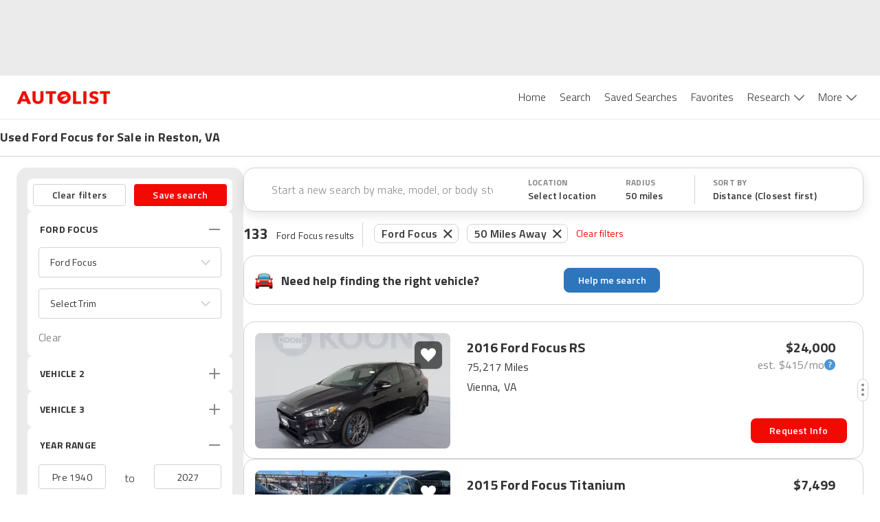

--- FILE ---
content_type: application/javascript
request_url: https://web-assets-production.autolist.com/_next/static/chunks/8458-674e37409b65ad0b.js
body_size: 11180
content:
try{!function(){var e="undefined"!=typeof window?window:"undefined"!=typeof global?global:"undefined"!=typeof globalThis?globalThis:"undefined"!=typeof self?self:{},t=(new e.Error).stack;t&&(e._sentryDebugIds=e._sentryDebugIds||{},e._sentryDebugIds[t]="88185961-76b6-4801-9d1a-41c8c3e539c5",e._sentryDebugIdIdentifier="sentry-dbid-88185961-76b6-4801-9d1a-41c8c3e539c5")}()}catch(e){}"use strict";(self.webpackChunk_N_E=self.webpackChunk_N_E||[]).push([[8458],{68458:function(e,t,r){r.d(t,{ZP:function(){return tl},F4:function(){return tf}});var n=r(97582),o=r(67294),s="-ms-",a="-moz-",i="-webkit-",c="comm",u="rule",l="decl",f="@keyframes",p=Math.abs,h=String.fromCharCode,d=Object.assign;function g(e,t){return(e=t.exec(e))?e[0]:e}function m(e,t,r){return e.replace(t,r)}function v(e,t,r){return e.indexOf(t,r)}function y(e,t){return 0|e.charCodeAt(t)}function b(e,t,r){return e.slice(t,r)}function S(e){return e.length}function w(e,t){return t.push(e),e}function C(e,t){return e.filter(function(e){return!g(e,t)})}var I=1,A=1,x=0,P=0,E=0,k="";function $(e,t,r,n,o,s,a,i){return{value:e,root:t,parent:r,type:n,props:o,children:s,line:I,column:A,length:a,return:"",siblings:i}}function N(e,t){return d($("",null,null,"",null,null,0,e.siblings),e,{length:-e.length},t)}function R(e){for(;e.root;)e=N(e.root,{children:[e]});w(e,e.siblings)}function _(){return E=P<x?y(k,P++):0,A++,10===E&&(A=1,I++),E}function O(){return y(k,P)}function D(e){switch(e){case 0:case 9:case 10:case 13:case 32:return 5;case 33:case 43:case 44:case 47:case 62:case 64:case 126:case 59:case 123:case 125:return 4;case 58:return 3;case 34:case 39:case 40:case 91:return 2;case 41:case 93:return 1}return 0}function T(e){var t,r;return(t=P-1,r=function e(t){for(;_();)switch(E){case t:return P;case 34:case 39:34!==t&&39!==t&&e(E);break;case 40:41===t&&e(t);break;case 92:_()}return P}(91===e?e+2:40===e?e+1:e),b(k,t,r)).trim()}function j(e,t){for(var r="",n=0;n<e.length;n++)r+=t(e[n],n,e,t)||"";return r}function F(e,t,r,n){switch(e.type){case"@layer":if(e.children.length)break;case"@import":case"@namespace":case l:return e.return=e.return||e.value;case c:return"";case f:return e.return=e.value+"{"+j(e.children,n)+"}";case u:if(!S(e.value=e.props.join(",")))return""}return S(r=j(e.children,n))?e.return=e.value+"{"+r+"}":""}function M(e,t,r,n){if(e.length>-1&&!e.return)switch(e.type){case l:e.return=function e(t,r,n){var o;switch(o=r,45^y(t,0)?(((o<<2^y(t,0))<<2^y(t,1))<<2^y(t,2))<<2^y(t,3):0){case 5103:return i+"print-"+t+t;case 5737:case 4201:case 3177:case 3433:case 1641:case 4457:case 2921:case 5572:case 6356:case 5844:case 3191:case 6645:case 3005:case 4215:case 6389:case 5109:case 5365:case 5621:case 3829:case 6391:case 5879:case 5623:case 6135:case 4599:return i+t+t;case 4855:return i+t.replace("add","source-over").replace("substract","source-out").replace("intersect","source-in").replace("exclude","xor")+t;case 4789:return a+t+t;case 5349:case 4246:case 4810:case 6968:case 2756:return i+t+a+t+s+t+t;case 5936:switch(y(t,r+11)){case 114:return i+t+s+m(t,/[svh]\w+-[tblr]{2}/,"tb")+t;case 108:return i+t+s+m(t,/[svh]\w+-[tblr]{2}/,"tb-rl")+t;case 45:return i+t+s+m(t,/[svh]\w+-[tblr]{2}/,"lr")+t}case 6828:case 4268:case 2903:return i+t+s+t+t;case 6165:return i+t+s+"flex-"+t+t;case 5187:return i+t+m(t,/(\w+).+(:[^]+)/,i+"box-$1$2"+s+"flex-$1$2")+t;case 5443:return i+t+s+"flex-item-"+m(t,/flex-|-self/g,"")+(g(t,/flex-|baseline/)?"":s+"grid-row-"+m(t,/flex-|-self/g,""))+t;case 4675:return i+t+s+"flex-line-pack"+m(t,/align-content|flex-|-self/g,"")+t;case 5548:return i+t+s+m(t,"shrink","negative")+t;case 5292:return i+t+s+m(t,"basis","preferred-size")+t;case 6060:return i+"box-"+m(t,"-grow","")+i+t+s+m(t,"grow","positive")+t;case 4554:return i+m(t,/([^-])(transform)/g,"$1"+i+"$2")+t;case 6187:return m(m(m(t,/(zoom-|grab)/,i+"$1"),/(image-set)/,i+"$1"),t,"")+t;case 5495:case 3959:return m(t,/(image-set\([^]*)/,i+"$1$`$1");case 4968:return m(m(t,/(.+:)(flex-)?(.*)/,i+"box-pack:$3"+s+"flex-pack:$3"),/space-between/,"justify")+i+t+t;case 4200:if(!g(t,/flex-|baseline/))return s+"grid-column-align"+b(t,r)+t;break;case 2592:case 3360:return s+m(t,"template-","")+t;case 4384:case 3616:if(n&&n.some(function(e,t){return r=t,g(e.props,/grid-\w+-end/)}))return~v(t+(n=n[r].value),"span",0)?t:s+m(t,"-start","")+t+s+"grid-row-span:"+(~v(n,"span",0)?g(n,/\d+/):+g(n,/\d+/)-+g(t,/\d+/))+";";return s+m(t,"-start","")+t;case 4896:case 4128:return n&&n.some(function(e){return g(e.props,/grid-\w+-start/)})?t:s+m(m(t,"-end","-span"),"span ","")+t;case 4095:case 3583:case 4068:case 2532:return m(t,/(.+)-inline(.+)/,i+"$1$2")+t;case 8116:case 7059:case 5753:case 5535:case 5445:case 5701:case 4933:case 4677:case 5533:case 5789:case 5021:case 4765:if(S(t)-1-r>6)switch(y(t,r+1)){case 109:if(45!==y(t,r+4))break;case 102:return m(t,/(.+:)(.+)-([^]+)/,"$1"+i+"$2-$3$1"+a+(108==y(t,r+3)?"$3":"$2-$3"))+t;case 115:return~v(t,"stretch",0)?e(m(t,"stretch","fill-available"),r,n)+t:t}break;case 5152:case 5920:return m(t,/(.+?):(\d+)(\s*\/\s*(span)?\s*(\d+))?(.*)/,function(e,r,n,o,a,i,c){return s+r+":"+n+c+(o?s+r+"-span:"+(a?i:+i-+n)+c:"")+t});case 4949:if(121===y(t,r+6))return m(t,":",":"+i)+t;break;case 6444:switch(y(t,45===y(t,14)?18:11)){case 120:return m(t,/(.+:)([^;\s!]+)(;|(\s+)?!.+)?/,"$1"+i+(45===y(t,14)?"inline-":"")+"box$3$1"+i+"$2$3$1"+s+"$2box$3")+t;case 100:return m(t,":",":"+s)+t}break;case 5719:case 2647:case 2135:case 3927:case 2391:return m(t,"scroll-","scroll-snap-")+t}return t}(e.value,e.length,r);return;case f:return j([N(e,{value:m(e.value,"@","@"+i)})],n);case u:if(e.length){var o,c;return o=r=e.props,c=function(t){switch(g(t,n=/(::plac\w+|:read-\w+)/)){case":read-only":case":read-write":R(N(e,{props:[m(t,/:(read-\w+)/,":"+a+"$1")]})),R(N(e,{props:[t]})),d(e,{props:C(r,n)});break;case"::placeholder":R(N(e,{props:[m(t,/:(plac\w+)/,":"+i+"input-$1")]})),R(N(e,{props:[m(t,/:(plac\w+)/,":"+a+"$1")]})),R(N(e,{props:[m(t,/:(plac\w+)/,s+"input-$1")]})),R(N(e,{props:[t]})),d(e,{props:C(r,n)})}return""},o.map(c).join("")}}}function z(e,t,r,n,o,s,a,i,c,l,f,h){for(var d=o-1,g=0===o?s:[""],v=g.length,y=0,S=0,w=0;y<n;++y)for(var C=0,I=b(e,d+1,d=p(S=a[y])),A=e;C<v;++C)(A=(S>0?g[C]+" "+I:m(I,/&\f/g,g[C])).trim())&&(c[w++]=A);return $(e,t,r,0===o?u:i,c,l,f,h)}function G(e,t,r,n,o){return $(e,t,r,l,b(e,0,n),b(e,n+1,-1),n,o)}var B={animationIterationCount:1,aspectRatio:1,borderImageOutset:1,borderImageSlice:1,borderImageWidth:1,boxFlex:1,boxFlexGroup:1,boxOrdinalGroup:1,columnCount:1,columns:1,flex:1,flexGrow:1,flexPositive:1,flexShrink:1,flexNegative:1,flexOrder:1,gridRow:1,gridRowEnd:1,gridRowSpan:1,gridRowStart:1,gridColumn:1,gridColumnEnd:1,gridColumnSpan:1,gridColumnStart:1,msGridRow:1,msGridRowSpan:1,msGridColumn:1,msGridColumnSpan:1,fontWeight:1,lineHeight:1,opacity:1,order:1,orphans:1,scale:1,tabSize:1,widows:1,zIndex:1,zoom:1,WebkitLineClamp:1,fillOpacity:1,floodOpacity:1,stopOpacity:1,strokeDasharray:1,strokeDashoffset:1,strokeMiterlimit:1,strokeOpacity:1,strokeWidth:1},L=r(83454),W=void 0!==L&&void 0!==L.env&&(L.env.REACT_APP_SC_ATTR||L.env.SC_ATTR)||"data-styled",Y="active",H="data-styled-version",q="6.3.5",U="/*!sc*/\n",V="undefined"!=typeof window&&"undefined"!=typeof document,Z=void 0===o.createContext,J=!!("boolean"==typeof SC_DISABLE_SPEEDY?SC_DISABLE_SPEEDY:void 0!==L&&void 0!==L.env&&void 0!==L.env.REACT_APP_SC_DISABLE_SPEEDY&&""!==L.env.REACT_APP_SC_DISABLE_SPEEDY?"false"!==L.env.REACT_APP_SC_DISABLE_SPEEDY&&L.env.REACT_APP_SC_DISABLE_SPEEDY:void 0!==L&&void 0!==L.env&&void 0!==L.env.SC_DISABLE_SPEEDY&&""!==L.env.SC_DISABLE_SPEEDY&&"false"!==L.env.SC_DISABLE_SPEEDY&&L.env.SC_DISABLE_SPEEDY),K=Object.freeze([]),Q=Object.freeze({}),X=new Set(["a","abbr","address","area","article","aside","audio","b","bdi","bdo","blockquote","body","button","canvas","caption","cite","code","col","colgroup","data","datalist","dd","del","details","dfn","dialog","div","dl","dt","em","embed","fieldset","figcaption","figure","footer","form","h1","h2","h3","h4","h5","h6","header","hgroup","hr","html","i","iframe","img","input","ins","kbd","label","legend","li","main","map","mark","menu","meter","nav","object","ol","optgroup","option","output","p","picture","pre","progress","q","rp","rt","ruby","s","samp","search","section","select","slot","small","span","strong","sub","summary","sup","table","tbody","td","template","textarea","tfoot","th","thead","time","tr","u","ul","var","video","wbr","circle","clipPath","defs","ellipse","feBlend","feColorMatrix","feComponentTransfer","feComposite","feConvolveMatrix","feDiffuseLighting","feDisplacementMap","feDistantLight","feDropShadow","feFlood","feFuncA","feFuncB","feFuncG","feFuncR","feGaussianBlur","feImage","feMerge","feMergeNode","feMorphology","feOffset","fePointLight","feSpecularLighting","feSpotLight","feTile","feTurbulence","filter","foreignObject","g","image","line","linearGradient","marker","mask","path","pattern","polygon","polyline","radialGradient","rect","stop","svg","switch","symbol","text","textPath","tspan","use"]),ee=/[!"#$%&'()*+,./:;<=>?@[\\\]^`{|}~-]+/g,et=/(^-|-$)/g;function er(e){return e.replace(ee,"-").replace(et,"")}var en=/(a)(d)/gi,eo=function(e){return String.fromCharCode(e+(e>25?39:97))};function es(e){var t,r="";for(t=Math.abs(e);t>52;t=t/52|0)r=eo(t%52)+r;return(eo(t%52)+r).replace(en,"$1-$2")}var ea,ei=function(e,t){for(var r=t.length;r;)e=33*e^t.charCodeAt(--r);return e},ec=function(e){return ei(5381,e)};function eu(e){return"string"==typeof e}var el="function"==typeof Symbol&&Symbol.for,ef=el?Symbol.for("react.memo"):60115,ep=el?Symbol.for("react.forward_ref"):60112,eh={childContextTypes:!0,contextType:!0,contextTypes:!0,defaultProps:!0,displayName:!0,getDefaultProps:!0,getDerivedStateFromError:!0,getDerivedStateFromProps:!0,mixins:!0,propTypes:!0,type:!0},ed={name:!0,length:!0,prototype:!0,caller:!0,callee:!0,arguments:!0,arity:!0},eg={$$typeof:!0,compare:!0,defaultProps:!0,displayName:!0,propTypes:!0,type:!0},em=((ea={})[ep]={$$typeof:!0,render:!0,defaultProps:!0,displayName:!0,propTypes:!0},ea[ef]=eg,ea);function ev(e){return("type"in e&&e.type.$$typeof)===ef?eg:"$$typeof"in e?em[e.$$typeof]:eh}var ey=Object.defineProperty,eb=Object.getOwnPropertyNames,eS=Object.getOwnPropertySymbols,ew=Object.getOwnPropertyDescriptor,eC=Object.getPrototypeOf,eI=Object.prototype;function eA(e){return"function"==typeof e}function ex(e){return"object"==typeof e&&"styledComponentId"in e}function eP(e,t){return e&&t?"".concat(e," ").concat(t):e||t||""}function eE(e,t){if(0===e.length)return"";for(var r=e[0],n=1;n<e.length;n++)r+=t?t+e[n]:e[n];return r}function ek(e){return null!==e&&"object"==typeof e&&e.constructor.name===Object.name&&!("props"in e&&e.$$typeof)}function e$(e,t){Object.defineProperty(e,"toString",{value:t})}function eN(e){for(var t=[],r=1;r<arguments.length;r++)t[r-1]=arguments[r];return Error("An error occurred. See https://github.com/styled-components/styled-components/blob/main/packages/styled-components/src/utils/errors.md#".concat(e," for more information.").concat(t.length>0?" Args: ".concat(t.join(", ")):""))}var eR=function(){function e(e){this.groupSizes=new Uint32Array(512),this.length=512,this.tag=e}return e.prototype.indexOfGroup=function(e){for(var t=0,r=0;r<e;r++)t+=this.groupSizes[r];return t},e.prototype.insertRules=function(e,t){if(e>=this.groupSizes.length){for(var r=this.groupSizes,n=r.length,o=n;e>=o;)if((o<<=1)<0)throw eN(16,"".concat(e));this.groupSizes=new Uint32Array(o),this.groupSizes.set(r),this.length=o;for(var s=n;s<o;s++)this.groupSizes[s]=0}for(var a=this.indexOfGroup(e+1),i=(s=0,t.length);s<i;s++)this.tag.insertRule(a,t[s])&&(this.groupSizes[e]++,a++)},e.prototype.clearGroup=function(e){if(e<this.length){var t=this.groupSizes[e],r=this.indexOfGroup(e),n=r+t;this.groupSizes[e]=0;for(var o=r;o<n;o++)this.tag.deleteRule(r)}},e.prototype.getGroup=function(e){var t="";if(e>=this.length||0===this.groupSizes[e])return t;for(var r=this.groupSizes[e],n=this.indexOfGroup(e),o=n+r,s=n;s<o;s++)t+="".concat(this.tag.getRule(s)).concat(U);return t},e}(),e_=new Map,eO=new Map,eD=1,eT=function(e){if(e_.has(e))return e_.get(e);for(;eO.has(eD);)eD++;var t=eD++;return e_.set(e,t),eO.set(t,e),t},ej=function(e,t){eD=t+1,e_.set(e,t),eO.set(t,e)},eF="style[".concat(W,"][").concat(H,'="').concat(q,'"]'),eM=new RegExp("^".concat(W,'\\.g(\\d+)\\[id="([\\w\\d-]+)"\\].*?"([^"]*)')),ez=function(e,t,r){for(var n,o=r.split(","),s=0,a=o.length;s<a;s++)(n=o[s])&&e.registerName(t,n)},eG=function(e,t){for(var r,n=(null!==(r=t.textContent)&&void 0!==r?r:"").split(U),o=[],s=0,a=n.length;s<a;s++){var i=n[s].trim();if(i){var c=i.match(eM);if(c){var u=0|parseInt(c[1],10),l=c[2];0!==u&&(ej(l,u),ez(e,l,c[3]),e.getTag().insertRules(u,o)),o.length=0}else o.push(i)}}},eB=function(e){for(var t=document.querySelectorAll(eF),r=0,n=t.length;r<n;r++){var o=t[r];o&&o.getAttribute(W)!==Y&&(eG(e,o),o.parentNode&&o.parentNode.removeChild(o))}},eL=function(e){var t,n=document.head,o=e||n,s=document.createElement("style"),a=(t=Array.from(o.querySelectorAll("style[".concat(W,"]"))))[t.length-1],i=void 0!==a?a.nextSibling:null;s.setAttribute(W,Y),s.setAttribute(H,q);var c=r.nc;return c&&s.setAttribute("nonce",c),o.insertBefore(s,i),s},eW=function(){function e(e){this.element=eL(e),this.element.appendChild(document.createTextNode("")),this.sheet=function(e){if(e.sheet)return e.sheet;for(var t=document.styleSheets,r=0,n=t.length;r<n;r++){var o=t[r];if(o.ownerNode===e)return o}throw eN(17)}(this.element),this.length=0}return e.prototype.insertRule=function(e,t){try{return this.sheet.insertRule(t,e),this.length++,!0}catch(e){return!1}},e.prototype.deleteRule=function(e){this.sheet.deleteRule(e),this.length--},e.prototype.getRule=function(e){var t=this.sheet.cssRules[e];return t&&t.cssText?t.cssText:""},e}(),eY=function(){function e(e){this.element=eL(e),this.nodes=this.element.childNodes,this.length=0}return e.prototype.insertRule=function(e,t){if(e<=this.length&&e>=0){var r=document.createTextNode(t);return this.element.insertBefore(r,this.nodes[e]||null),this.length++,!0}return!1},e.prototype.deleteRule=function(e){this.element.removeChild(this.nodes[e]),this.length--},e.prototype.getRule=function(e){return e<this.length?this.nodes[e].textContent:""},e}(),eH=function(){function e(e){this.rules=[],this.length=0}return e.prototype.insertRule=function(e,t){return e<=this.length&&(this.rules.splice(e,0,t),this.length++,!0)},e.prototype.deleteRule=function(e){this.rules.splice(e,1),this.length--},e.prototype.getRule=function(e){return e<this.length?this.rules[e]:""},e}(),eq=V,eU={isServer:!V,useCSSOMInjection:!J},eV=function(){function e(e,t,r){void 0===e&&(e=Q),void 0===t&&(t={});var o=this;this.options=(0,n.pi)((0,n.pi)({},eU),e),this.gs=t,this.names=new Map(r),this.server=!!e.isServer,!this.server&&V&&eq&&(eq=!1,eB(this)),e$(this,function(){return function(e){for(var t=e.getTag(),r=t.length,n="",o=0;o<r;o++)(function(r){var o=eO.get(r);if(void 0!==o){var s=e.names.get(o),a=t.getGroup(r);if(void 0!==s&&s.size&&0!==a.length){var i="".concat(W,".g").concat(r,'[id="').concat(o,'"]'),c="";void 0!==s&&s.forEach(function(e){e.length>0&&(c+="".concat(e,","))}),n+="".concat(a).concat(i,'{content:"').concat(c,'"}').concat(U)}}})(o);return n}(o)})}return e.registerId=function(e){return eT(e)},e.prototype.rehydrate=function(){!this.server&&V&&eB(this)},e.prototype.reconstructWithOptions=function(t,r){return void 0===r&&(r=!0),new e((0,n.pi)((0,n.pi)({},this.options),t),this.gs,r&&this.names||void 0)},e.prototype.allocateGSInstance=function(e){return this.gs[e]=(this.gs[e]||0)+1},e.prototype.getTag=function(){var e,t,r;return this.tag||(this.tag=(t=(e=this.options).useCSSOMInjection,r=e.target,new eR(e.isServer?new eH(r):t?new eW(r):new eY(r))))},e.prototype.hasNameForId=function(e,t){return this.names.has(e)&&this.names.get(e).has(t)},e.prototype.registerName=function(e,t){if(eT(e),this.names.has(e))this.names.get(e).add(t);else{var r=new Set;r.add(t),this.names.set(e,r)}},e.prototype.insertRules=function(e,t,r){this.registerName(e,t),this.getTag().insertRules(eT(e),r)},e.prototype.clearNames=function(e){this.names.has(e)&&this.names.get(e).clear()},e.prototype.clearRules=function(e){this.getTag().clearGroup(eT(e)),this.clearNames(e)},e.prototype.clearTag=function(){this.tag=void 0},e}(),eZ=/&/g;function eJ(e){if(-1===e.indexOf("}"))return!1;for(var t=e.length,r=0,n=0,o=!1,s=0;s<t;s++){var a=e.charCodeAt(s);if(0!==n||o||47!==a||42!==e.charCodeAt(s+1)){if(o)42===a&&47===e.charCodeAt(s+1)&&(o=!1,s++);else if(34!==a&&39!==a||0!==s&&92===e.charCodeAt(s-1)){if(0===n){if(123===a)r++;else if(125===a&&--r<0)return!0}}else 0===n?n=a:n===a&&(n=0)}else o=!0,s++}return 0!==r||0!==n}function eK(e){var t,r,n,o=void 0===e?Q:e,s=o.options,a=void 0===s?Q:s,i=o.plugins,l=void 0===i?K:i,f=function(e,n,o){return o.startsWith(r)&&o.endsWith(r)&&o.replaceAll(r,"").length>0?".".concat(t):e},d=l.slice();d.push(function(e){e.type===u&&e.value.includes("&")&&(e.props[0]=e.props[0].replace(eZ,r).replace(n,f))}),a.prefix&&d.push(M),d.push(F);var g=function(e,o,s,i){void 0===o&&(o=""),void 0===s&&(s=""),void 0===i&&(i="&"),t=i,r=o,n=RegExp("\\".concat(r,"\\b"),"g");var u,l,f,g,C,N,R=function(e){if(!eJ(e))return e;for(var t=e.length,r="",n=0,o=0,s=0,a=!1,i=0;i<t;i++){var c=e.charCodeAt(i);if(0!==s||a||47!==c||42!==e.charCodeAt(i+1)){if(a)42===c&&47===e.charCodeAt(i+1)&&(a=!1,i++);else if(34!==c&&39!==c||0!==i&&92===e.charCodeAt(i-1)){if(0===s){if(123===c)o++;else if(125===c){if(--o<0){for(var u=i+1;u<t;){var l=e.charCodeAt(u);if(59===l||10===l)break;u++}u<t&&59===e.charCodeAt(u)&&u++,o=0,i=u-1,n=u;continue}0===o&&(r+=e.substring(n,i+1),n=i+1)}else 59===c&&0===o&&(r+=e.substring(n,i+1),n=i+1)}}else 0===s?s=c:s===c&&(s=0)}else a=!0,i++}if(n<t){var f=e.substring(n);eJ(f)||(r+=f)}return r}(function(e){if(-1===e.indexOf("//"))return e;for(var t=e.length,r=[],n=0,o=0,s=0;o<t;){var a=e.charCodeAt(o);if(34!==a&&39!==a||0!==o&&92===e.charCodeAt(o-1)){if(0===s){if(47!==a||47!==e.charCodeAt(o+1))o++;else{for(o>n&&r.push(e.substring(n,o));o<t&&10!==e.charCodeAt(o);)o++;n=o}}else o++}else 0===s?s=a:s===a&&(s=0),o++}return 0===n?e:(n<t&&r.push(e.substring(n)),r.join(""))}(e)),F=(C=function e(t,r,n,o,s,a,i,u,l){for(var f,d=0,g=0,C=i,x=0,N=0,R=0,j=1,F=1,M=1,B=0,L="",W=s,Y=a,H=o,q=L;F;)switch(R=B,B=_()){case 40:if(108!=R&&58==y(q,C-1)){-1!=v(q+=m(T(B),"&","&\f"),"&\f",p(d?u[d-1]:0))&&(M=-1);break}case 34:case 39:case 91:q+=T(B);break;case 9:case 10:case 13:case 32:q+=function(e){for(;E=O();)if(E<33)_();else break;return D(e)>2||D(E)>3?"":" "}(R);break;case 92:q+=function(e,t){for(var r;--t&&_()&&!(E<48)&&!(E>102)&&(!(E>57)||!(E<65))&&(!(E>70)||!(E<97)););return r=P+(t<6&&32==O()&&32==_()),b(k,e,r)}(P-1,7);continue;case 47:switch(O()){case 42:case 47:w($(f=function(e,t){for(;_();)if(e+E===57)break;else if(e+E===84&&47===O())break;return"/*"+b(k,t,P-1)+"*"+h(47===e?e:_())}(_(),P),r,n,c,h(E),b(f,2,-2),0,l),l),(5==D(R||1)||5==D(O()||1))&&S(q)&&" "!==b(q,-1,void 0)&&(q+=" ");break;default:q+="/"}break;case 123*j:u[d++]=S(q)*M;case 125*j:case 59:case 0:switch(B){case 0:case 125:F=0;case 59+g:-1==M&&(q=m(q,/\f/g,"")),N>0&&(S(q)-C||0===j&&47===R)&&w(N>32?G(q+";",o,n,C-1,l):G(m(q," ","")+";",o,n,C-2,l),l);break;case 59:q+=";";default:if(w(H=z(q,r,n,d,g,s,u,L,W=[],Y=[],C,a),a),123===B){if(0===g)e(q,r,H,H,W,a,C,u,Y);else{switch(x){case 99:if(110===y(q,3))break;case 108:if(97===y(q,2))break;default:g=0;case 100:case 109:case 115:}g?e(t,H,H,o&&w(z(t,H,H,0,0,s,u,L,s,W=[],C,Y),Y),s,Y,C,u,o?W:Y):e(q,H,H,H,[""],Y,0,u,Y)}}}d=g=N=0,j=M=1,L=q="",C=i;break;case 58:C=1+S(q),N=R;default:if(j<1){if(123==B)--j;else if(125==B&&0==j++&&125==(E=P>0?y(k,--P):0,A--,10===E&&(A=1,I--),E))continue}switch(q+=h(B),B*j){case 38:M=g>0?1:(q+="\f",-1);break;case 44:u[d++]=(S(q)-1)*M,M=1;break;case 64:45===O()&&(q+=T(_())),x=O(),g=C=S(L=q+=function(e){for(;!D(O());)_();return b(k,e,P)}(P)),B++;break;case 45:45===R&&2==S(q)&&(j=0)}}return a}("",null,null,null,[""],(g=f=s||o?"".concat(s," ").concat(o," { ").concat(R," }"):R,I=A=1,x=S(k=g),P=0,f=[]),0,[0],f),k="",C);a.namespace&&(F=function e(t,r){return t.map(function(t){return"rule"===t.type&&(t.value="".concat(r," ").concat(t.value),t.value=t.value.replaceAll(",",",".concat(r," ")),t.props=t.props.map(function(e){return"".concat(r," ").concat(e)})),Array.isArray(t.children)&&"@keyframes"!==t.type&&(t.children=e(t.children,r)),t})}(F,a.namespace));var M=[];return j(F,(l=(u=d.concat((N=function(e){return M.push(e)},function(e){!e.root&&(e=e.return)&&N(e)}))).length,function(e,t,r,n){for(var o="",s=0;s<l;s++)o+=u[s](e,t,r,n)||"";return o})),M};return g.hash=l.length?l.reduce(function(e,t){return t.name||eN(15),ei(e,t.name)},5381).toString():"",g}var eQ=new eV,eX=eK(),e0={shouldForwardProp:void 0,styleSheet:eQ,stylis:eX},e1=Z?{Provider:function(e){return e.children},Consumer:function(e){return(0,e.children)(e0)}}:o.createContext(e0),e5=(e1.Consumer,Z?{Provider:function(e){return e.children},Consumer:function(e){return(0,e.children)(void 0)}}:o.createContext(void 0));function e2(){return!Z&&o.useContext?o.useContext(e1):e0}function e4(e){if(Z||!o.useMemo)return e.children;var t=e2().styleSheet,r=o.useMemo(function(){var r=t;return e.sheet?r=e.sheet:e.target&&(r=r.reconstructWithOptions({target:e.target},!1)),e.disableCSSOMInjection&&(r=r.reconstructWithOptions({useCSSOMInjection:!1})),r},[e.disableCSSOMInjection,e.sheet,e.target,t]),n=o.useMemo(function(){return eK({options:{namespace:e.namespace,prefix:e.enableVendorPrefixes},plugins:e.stylisPlugins})},[e.enableVendorPrefixes,e.namespace,e.stylisPlugins]),s=o.useMemo(function(){return{shouldForwardProp:e.shouldForwardProp,styleSheet:r,stylis:n}},[e.shouldForwardProp,r,n]);return o.createElement(e1.Provider,{value:s},o.createElement(e5.Provider,{value:n},e.children))}var e3=function(){function e(e,t){var r=this;this.inject=function(e,t){void 0===t&&(t=eX);var n=r.name+t.hash;e.hasNameForId(r.id,n)||e.insertRules(r.id,n,t(r.rules,n,"@keyframes"))},this.name=e,this.id="sc-keyframes-".concat(e),this.rules=t,e$(this,function(){throw eN(12,String(r.name))})}return e.prototype.getName=function(e){return void 0===e&&(e=eX),this.name+e.hash},e}();function e9(e){for(var t="",r=0;r<e.length;r++){var n=e[r];if(1===r&&"-"===n&&"-"===e[0])return e;n>="A"&&n<="Z"?t+="-"+n.toLowerCase():t+=n}return t.startsWith("ms-")?"-"+t:t}var e6=function(e){return null==e||!1===e||""===e},e8=function(e){var t=[];for(var r in e){var o=e[r];e.hasOwnProperty(r)&&!e6(o)&&(Array.isArray(o)&&o.isCss||eA(o)?t.push("".concat(e9(r),":"),o,";"):ek(o)?t.push.apply(t,(0,n.ev)((0,n.ev)(["".concat(r," {")],e8(o),!1),["}"],!1)):t.push("".concat(e9(r),": ").concat(null==o||"boolean"==typeof o||""===o?"":"number"!=typeof o||0===o||r in B||r.startsWith("--")?String(o).trim():"".concat(o,"px"),";")))}return t};function e7(e,t,r,n){return e6(e)?[]:ex(e)?[".".concat(e.styledComponentId)]:eA(e)?!eA(e)||e.prototype&&e.prototype.isReactComponent||!t?[e]:e7(e(t),t,r,n):e instanceof e3?r?(e.inject(r,n),[e.getName(n)]):[e]:ek(e)?e8(e):Array.isArray(e)?Array.prototype.concat.apply(K,e.map(function(e){return e7(e,t,r,n)})):[e.toString()]}function te(e){for(var t=0;t<e.length;t+=1){var r=e[t];if(eA(r)&&!ex(r))return!1}return!0}var tt=ec(q),tr=function(){function e(e,t,r){this.rules=e,this.staticRulesId="",this.isStatic=(void 0===r||r.isStatic)&&te(e),this.componentId=t,this.baseHash=ei(tt,t),this.baseStyle=r,eV.registerId(t)}return e.prototype.generateAndInjectStyles=function(e,t,r){var n=this.baseStyle?this.baseStyle.generateAndInjectStyles(e,t,r).className:"";if(this.isStatic&&!r.hash){if(this.staticRulesId&&t.hasNameForId(this.componentId,this.staticRulesId))n=eP(n,this.staticRulesId);else{var o=eE(e7(this.rules,e,t,r)),s=es(ei(this.baseHash,o)>>>0);if(!t.hasNameForId(this.componentId,s)){var a=r(o,".".concat(s),void 0,this.componentId);t.insertRules(this.componentId,s,a)}n=eP(n,s),this.staticRulesId=s}}else{for(var i=ei(this.baseHash,r.hash),c="",u=0;u<this.rules.length;u++){var l=this.rules[u];if("string"==typeof l)c+=l;else if(l){var f=eE(e7(l,e,t,r));i=ei(i,f+u),c+=f}}if(c){var p=es(i>>>0);if(!t.hasNameForId(this.componentId,p)){var h=r(c,".".concat(p),void 0,this.componentId);t.insertRules(this.componentId,p,h)}n=eP(n,p)}}return{className:n,css:"undefined"==typeof window?t.getTag().getGroup(eT(this.componentId)):""}},e}(),tn=Z?{Provider:function(e){return e.children},Consumer:function(e){return(0,e.children)(void 0)}}:o.createContext(void 0);tn.Consumer;var to={};function ts(e,t,r){var s,a,i,c,u=ex(e),l=!eu(e),f=t.attrs,p=void 0===f?K:f,h=t.componentId,d=void 0===h?(s=t.displayName,a=t.parentComponentId,to[i="string"!=typeof s?"sc":er(s)]=(to[i]||0)+1,c="".concat(i,"-").concat(es(ec(q+i+to[i])>>>0)),a?"".concat(a,"-").concat(c):c):h,g=t.displayName,m=void 0===g?eu(e)?"styled.".concat(e):"Styled(".concat(e.displayName||e.name||"Component",")"):g,v=t.displayName&&t.componentId?"".concat(er(t.displayName),"-").concat(t.componentId):t.componentId||d,y=u&&e.attrs?e.attrs.concat(p).filter(Boolean):p,b=t.shouldForwardProp;if(u&&e.shouldForwardProp){var S=e.shouldForwardProp;if(t.shouldForwardProp){var w=t.shouldForwardProp;b=function(e,t){return S(e,t)&&w(e,t)}}else b=S}var C=new tr(r,v,u?e.componentStyle:void 0);function I(e,t){return function(e,t,r){var s,a,i=e.attrs,c=e.componentStyle,u=e.defaultProps,l=e.foldedComponentIds,f=e.styledComponentId,p=e.target,h=o.useContext?o.useContext(tn):void 0,d=e2(),g=e.shouldForwardProp||d.shouldForwardProp,m=(void 0===(s=u)&&(s=Q),t.theme!==s.theme&&t.theme||h||s.theme||Q),v=function(e,t,r){for(var o,s=(0,n.pi)((0,n.pi)({},t),{className:void 0,theme:r}),a=0;a<e.length;a+=1){var i=eA(o=e[a])?o(s):o;for(var c in i)"className"===c?s.className=eP(s.className,i[c]):"style"===c?s.style=(0,n.pi)((0,n.pi)({},s.style),i[c]):s[c]=i[c]}return"className"in t&&"string"==typeof t.className&&(s.className=eP(s.className,t.className)),s}(i,t,m),y=v.as||p,b={};for(var S in v)void 0===v[S]||"$"===S[0]||"as"===S||"theme"===S&&v.theme===m||("forwardedAs"===S?b.as=v.forwardedAs:g&&!g(S,y)||(b[S]=v[S]));var w=(a=e2(),c.generateAndInjectStyles(v,a.styleSheet,a.stylis)),C=w.className,I=w.css,A=eP(l,f);C&&(A+=" "+C),v.className&&(A+=" "+v.className),b[eu(y)&&!X.has(y)?"class":"className"]=A,r&&(b.ref=r);var x=(0,o.createElement)(y,b);return Z&&I?o.createElement(o.Fragment,null,o.createElement("style",{precedence:"styled-components",href:"sc-".concat(f,"-").concat(C),children:I}),x):x}(A,e,t)}I.displayName=m;var A=o.forwardRef(I);return A.attrs=y,A.componentStyle=C,A.displayName=m,A.shouldForwardProp=b,A.foldedComponentIds=u?eP(e.foldedComponentIds,e.styledComponentId):"",A.styledComponentId=v,A.target=u?e.target:e,Object.defineProperty(A,"defaultProps",{get:function(){return this._foldedDefaultProps},set:function(t){this._foldedDefaultProps=u?function(e){for(var t=[],r=1;r<arguments.length;r++)t[r-1]=arguments[r];for(var n=0;n<t.length;n++)(function e(t,r,n){if(void 0===n&&(n=!1),!n&&!ek(t)&&!Array.isArray(t))return r;if(Array.isArray(r))for(var o=0;o<r.length;o++)t[o]=e(t[o],r[o]);else if(ek(r))for(var o in r)t[o]=e(t[o],r[o]);return t})(e,t[n],!0);return e}({},e.defaultProps,t):t}}),e$(A,function(){return".".concat(A.styledComponentId)}),l&&function e(t,r,n){if("string"!=typeof r){if(eI){var o=eC(r);o&&o!==eI&&e(t,o,n)}var s=eb(r);eS&&(s=s.concat(eS(r)));for(var a=ev(t),i=ev(r),c=0;c<s.length;++c){var u=s[c];if(!(u in ed||n&&n[u]||i&&u in i||a&&u in a)){var l=ew(r,u);try{ey(t,u,l)}catch(e){}}}}return t}(A,e,{attrs:!0,componentStyle:!0,displayName:!0,foldedComponentIds:!0,shouldForwardProp:!0,styledComponentId:!0,target:!0}),A}function ta(e,t){for(var r=[e[0]],n=0,o=t.length;n<o;n+=1)r.push(t[n],e[n+1]);return r}var ti=function(e){return Object.assign(e,{isCss:!0})};function tc(e){for(var t=[],r=1;r<arguments.length;r++)t[r-1]=arguments[r];return eA(e)||ek(e)?ti(e7(ta(K,(0,n.ev)([e],t,!0)))):0===t.length&&1===e.length&&"string"==typeof e[0]?e7(e):ti(e7(ta(e,t)))}var tu=function(e){return function e(t,r,o){if(void 0===o&&(o=Q),!r)throw eN(1,r);var s=function(e){for(var s=[],a=1;a<arguments.length;a++)s[a-1]=arguments[a];return t(r,o,tc.apply(void 0,(0,n.ev)([e],s,!1)))};return s.attrs=function(s){return e(t,r,(0,n.pi)((0,n.pi)({},o),{attrs:Array.prototype.concat(o.attrs,s).filter(Boolean)}))},s.withConfig=function(s){return e(t,r,(0,n.pi)((0,n.pi)({},o),s))},s}(ts,e)},tl=tu;function tf(e){for(var t=[],r=1;r<arguments.length;r++)t[r-1]=arguments[r];var o=eE(tc.apply(void 0,(0,n.ev)([e],t,!1)));return new e3(es(ec(o)>>>0),o)}X.forEach(function(e){tl[e]=tu(e)}),function(){function e(e,t){this.rules=e,this.componentId=t,this.isStatic=te(e),eV.registerId(this.componentId+1)}e.prototype.createStyles=function(e,t,r,n){var o=n(eE(e7(this.rules,t,r,n)),""),s=this.componentId+e;r.insertRules(s,s,o)},e.prototype.removeStyles=function(e,t){t.clearRules(this.componentId+e)},e.prototype.renderStyles=function(e,t,r,n){e>2&&eV.registerId(this.componentId+e),this.removeStyles(e,r),this.createStyles(e,t,r,n)}}(),function(){function e(){var e=this;this._emitSheetCSS=function(){var t=e.instance.toString();if(!t)return"";var n=r.nc,o=eE([n&&'nonce="'.concat(n,'"'),"".concat(W,'="true"'),"".concat(H,'="').concat(q,'"')].filter(Boolean)," ");return"<style ".concat(o,">").concat(t,"</style>")},this.getStyleTags=function(){if(e.sealed)throw eN(2);return e._emitSheetCSS()},this.getStyleElement=function(){if(e.sealed)throw eN(2);var t,s=e.instance.toString();if(!s)return[];var a=((t={})[W]="",t[H]=q,t.dangerouslySetInnerHTML={__html:s},t),i=r.nc;return i&&(a.nonce=i),[o.createElement("style",(0,n.pi)({},a,{key:"sc-0-0"}))]},this.seal=function(){e.sealed=!0},this.instance=new eV({isServer:!0}),this.sealed=!1}e.prototype.collectStyles=function(e){if(this.sealed)throw eN(2);return o.createElement(e4,{sheet:this.instance},e)},e.prototype.interleaveWithNodeStream=function(e){throw eN(3)}}()}}]);

--- FILE ---
content_type: application/javascript
request_url: https://web-assets-production.autolist.com/_next/static/chunks/2254-95864cdd61452871.js
body_size: 31519
content:
try{!function(){var e="undefined"!=typeof window?window:"undefined"!=typeof global?global:"undefined"!=typeof globalThis?globalThis:"undefined"!=typeof self?self:{},t=(new e.Error).stack;t&&(e._sentryDebugIds=e._sentryDebugIds||{},e._sentryDebugIds[t]="892e4860-64e6-4753-8dac-126e53646f5a",e._sentryDebugIdIdentifier="sentry-dbid-892e4860-64e6-4753-8dac-126e53646f5a")}()}catch(e){}(self.webpackChunk_N_E=self.webpackChunk_N_E||[]).push([[2254],{30243:function(){},95773:function(e,t,n){"use strict";function r(e){return(r="function"==typeof Symbol&&"symbol"==typeof Symbol.iterator?function(e){return typeof e}:function(e){return e&&"function"==typeof Symbol&&e.constructor===Symbol&&e!==Symbol.prototype?"symbol":typeof e})(e)}function o(e){var t=function(e,t){if("object"!=r(e)||!e)return e;var n=e[Symbol.toPrimitive];if(void 0!==n){var o=n.call(e,t||"default");if("object"!=r(o))return o;throw TypeError("@@toPrimitive must return a primitive value.")}return("string"===t?String:Number)(e)}(e,"string");return"symbol"==r(t)?t:t+""}function i(e,t,n){return(t=o(t))in e?Object.defineProperty(e,t,{value:n,enumerable:!0,configurable:!0,writable:!0}):e[t]=n,e}function a(e,t){var n=Object.keys(e);if(Object.getOwnPropertySymbols){var r=Object.getOwnPropertySymbols(e);t&&(r=r.filter(function(t){return Object.getOwnPropertyDescriptor(e,t).enumerable})),n.push.apply(n,r)}return n}function u(e){for(var t=1;t<arguments.length;t++){var n=null!=arguments[t]?arguments[t]:{};t%2?a(Object(n),!0).forEach(function(t){i(e,t,n[t])}):Object.getOwnPropertyDescriptors?Object.defineProperties(e,Object.getOwnPropertyDescriptors(n)):a(Object(n)).forEach(function(t){Object.defineProperty(e,t,Object.getOwnPropertyDescriptor(n,t))})}return e}function s(e,t){if(!(e instanceof t))throw TypeError("Cannot call a class as a function")}function c(e,t){for(var n=0;n<t.length;n++){var r=t[n];r.enumerable=r.enumerable||!1,r.configurable=!0,"value"in r&&(r.writable=!0),Object.defineProperty(e,o(r.key),r)}}function l(e,t,n){return t&&c(e.prototype,t),n&&c(e,n),Object.defineProperty(e,"prototype",{writable:!1}),e}n.d(t,{e6:function(){return ev}});var f,p,d,v,h,m,y,g,b=n(89611);function w(e,t){if("function"!=typeof t&&null!==t)throw TypeError("Super expression must either be null or a function");e.prototype=Object.create(t&&t.prototype,{constructor:{value:e,writable:!0,configurable:!0}}),Object.defineProperty(e,"prototype",{writable:!1}),t&&(0,b.Z)(e,t)}function E(e){return(E=Object.setPrototypeOf?Object.getPrototypeOf.bind():function(e){return e.__proto__||Object.getPrototypeOf(e)})(e)}function k(){try{var e=!Boolean.prototype.valueOf.call(Reflect.construct(Boolean,[],function(){}))}catch(e){}return(k=function(){return!!e})()}var M=n(97326);function O(e){var t=k();return function(){var n,o=E(e);return n=t?Reflect.construct(o,arguments,E(this).constructor):o.apply(this,arguments),function(e,t){if(t&&("object"==r(t)||"function"==typeof t))return t;if(void 0!==t)throw TypeError("Derived constructors may only return object or undefined");return(0,M.Z)(e)}(this,n)}}var C=n(67294),T={},x=[];function S(e,t){}function P(e,t){}function _(e,t,n){t||T[n]||(e(!1,n),T[n]=!0)}function N(e,t){_(S,e,t)}N.preMessage=function(e){x.push(e)},N.resetWarned=function(){T={}},N.noteOnce=function(e,t){_(P,e,t)};var R=function(e){var t,n,r=e.className,o=e.included,a=e.vertical,s=e.style,c=e.length,l=e.offset,f=e.reverse;c<0&&(f=!f,c=Math.abs(c),l=100-l);var p=a?(i(t={},f?"top":"bottom","".concat(l,"%")),i(t,f?"bottom":"top","auto"),i(t,"height","".concat(c,"%")),t):(i(n={},f?"right":"left","".concat(l,"%")),i(n,f?"left":"right","auto"),i(n,"width","".concat(c,"%")),n),d=u(u({},s),p);return o?C.createElement("div",{className:r,style:d}):null},A=n(87462),D=n(63366);function L(e,t){if(null==e)return{};var n,r,o=(0,D.Z)(e,t);if(Object.getOwnPropertySymbols){var i=Object.getOwnPropertySymbols(e);for(r=0;r<i.length;r++)n=i[r],-1===t.indexOf(n)&&({}).propertyIsEnumerable.call(e,n)&&(o[n]=e[n])}return o}function H(e,t){(null==t||t>e.length)&&(t=e.length);for(var n=0,r=Array(t);n<t;n++)r[n]=e[n];return r}function V(e,t){if(e){if("string"==typeof e)return H(e,t);var n=({}).toString.call(e).slice(8,-1);return"Object"===n&&e.constructor&&(n=e.constructor.name),"Map"===n||"Set"===n?Array.from(e):"Arguments"===n||/^(?:Ui|I)nt(?:8|16|32)(?:Clamped)?Array$/.test(n)?H(e,t):void 0}}function j(e){return function(e){if(Array.isArray(e))return H(e)}(e)||function(e){if("undefined"!=typeof Symbol&&null!=e[Symbol.iterator]||null!=e["@@iterator"])return Array.from(e)}(e)||V(e)||function(){throw TypeError("Invalid attempt to spread non-iterable instance.\nIn order to be iterable, non-array objects must have a [Symbol.iterator]() method.")}()}function F(){return(F="undefined"!=typeof Reflect&&Reflect.get?Reflect.get.bind():function(e,t,n){var r=function(e,t){for(;!({}).hasOwnProperty.call(e,t)&&null!==(e=E(e)););return e}(e,t);if(r){var o=Object.getOwnPropertyDescriptor(r,t);return o.get?o.get.call(arguments.length<3?e:n):o.value}}).apply(null,arguments)}var I=n(73935);function B(e,t,n,r){var o=I.unstable_batchedUpdates?function(e){I.unstable_batchedUpdates(n,e)}:n;return null!=e&&e.addEventListener&&e.addEventListener(t,o,r),{remove:function(){null!=e&&e.removeEventListener&&e.removeEventListener(t,o,r)}}}var U=n(93967),W=n.n(U),Z=function(e,t,n,r,o,i){N(!n||r>0,"`Slider[step]` should be a positive number in order to make Slider[dots] work.");var a=Object.keys(t).map(parseFloat).sort(function(e,t){return e-t});if(n&&r)for(var u=o;u<=i;u+=r)-1===a.indexOf(u)&&a.push(u);return a},G=function(e){var t=e.prefixCls,n=e.vertical,r=e.reverse,o=e.marks,a=e.dots,s=e.step,c=e.included,l=e.lowerBound,f=e.upperBound,p=e.max,d=e.min,v=e.dotStyle,h=e.activeDotStyle,m=p-d,y=Z(n,o,a,s,d,p).map(function(e){var o,a="".concat(Math.abs(e-d)/m*100,"%"),s=!c&&e===f||c&&e<=f&&e>=l,p=n?u(u({},v),{},i({},r?"top":"bottom",a)):u(u({},v),{},i({},r?"right":"left",a));s&&(p=u(u({},p),h));var y=W()((i(o={},"".concat(t,"-dot"),!0),i(o,"".concat(t,"-dot-active"),s),i(o,"".concat(t,"-dot-reverse"),r),o));return C.createElement("span",{className:y,style:p,key:e})});return C.createElement("div",{className:"".concat(t,"-step")},y)},z=function(e){var t=e.className,n=e.vertical,o=e.reverse,a=e.marks,s=e.included,c=e.upperBound,l=e.lowerBound,f=e.max,p=e.min,d=e.onClickLabel,v=Object.keys(a),h=f-p,m=v.map(parseFloat).sort(function(e,t){return e-t}).map(function(e){var f,v=a[e],m="object"===r(v)&&!C.isValidElement(v),y=m?v.label:v;if(!y&&0!==y)return null;var g=W()((i(f={},"".concat(t,"-text"),!0),i(f,"".concat(t,"-text-active"),!s&&e===c||s&&e<=c&&e>=l),f)),b=i({marginBottom:"-50%"},o?"top":"bottom","".concat((e-p)/h*100,"%")),w=i({transform:"translateX(".concat(o?"50%":"-50%",")"),msTransform:"translateX(".concat(o?"50%":"-50%",")")},o?"right":"left","".concat((e-p)/h*100,"%")),E=n?b:w,k=m?u(u({},E),v.style):E;return C.createElement("span",{className:g,style:k,key:e,onMouseDown:function(t){return d(t,e)},onTouchStart:function(t){return d(t,e)}},y)});return C.createElement("div",{className:t},m)},X=["prefixCls","vertical","reverse","offset","style","disabled","min","max","value","tabIndex","ariaLabel","ariaLabelledBy","ariaValueTextFormatter"],K=function(e){w(n,e);var t=O(n);function n(){var e;s(this,n);for(var r=arguments.length,o=Array(r),i=0;i<r;i++)o[i]=arguments[i];return(e=t.call.apply(t,[this].concat(o))).state={clickFocused:!1},e.onMouseUpListener=void 0,e.handle=void 0,e.setHandleRef=function(t){e.handle=t},e.handleMouseUp=function(){document.activeElement===e.handle&&e.setClickFocus(!0)},e.handleMouseDown=function(t){t.preventDefault(),e.focus()},e.handleBlur=function(){e.setClickFocus(!1)},e.handleKeyDown=function(){e.setClickFocus(!1)},e}return l(n,[{key:"componentDidMount",value:function(){this.onMouseUpListener=B(document,"mouseup",this.handleMouseUp)}},{key:"componentWillUnmount",value:function(){this.onMouseUpListener&&this.onMouseUpListener.remove()}},{key:"setClickFocus",value:function(e){this.setState({clickFocused:e})}},{key:"clickFocus",value:function(){this.setClickFocus(!0),this.focus()}},{key:"focus",value:function(){this.handle.focus()}},{key:"blur",value:function(){this.handle.blur()}},{key:"render",value:function(){var e,t,n,r=this.props,o=r.prefixCls,a=r.vertical,s=r.reverse,c=r.offset,l=r.style,f=r.disabled,p=r.min,d=r.max,v=r.value,h=r.tabIndex,m=r.ariaLabel,y=r.ariaLabelledBy,g=r.ariaValueTextFormatter,b=L(r,X),w=W()(this.props.className,i({},"".concat(o,"-handle-click-focused"),this.state.clickFocused)),E=a?(i(e={},s?"top":"bottom","".concat(c,"%")),i(e,s?"bottom":"top","auto"),i(e,"transform",s?null:"translateY(+50%)"),e):(i(t={},s?"right":"left","".concat(c,"%")),i(t,s?"left":"right","auto"),i(t,"transform","translateX(".concat(s?"+":"-","50%)")),t),k=u(u({},l),E),M=h||0;return(f||null===h)&&(M=null),g&&(n=g(v)),C.createElement("div",(0,A.Z)({ref:this.setHandleRef,tabIndex:M},b,{className:w,style:k,onBlur:this.handleBlur,onKeyDown:this.handleKeyDown,onMouseDown:this.handleMouseDown,role:"slider","aria-valuemin":p,"aria-valuemax":d,"aria-valuenow":v,"aria-disabled":!!f,"aria-label":m,"aria-labelledby":y,"aria-valuetext":n}))}}]),n}(C.Component),Y={MAC_ENTER:3,BACKSPACE:8,TAB:9,NUM_CENTER:12,ENTER:13,SHIFT:16,CTRL:17,ALT:18,PAUSE:19,CAPS_LOCK:20,ESC:27,SPACE:32,PAGE_UP:33,PAGE_DOWN:34,END:35,HOME:36,LEFT:37,UP:38,RIGHT:39,DOWN:40,PRINT_SCREEN:44,INSERT:45,DELETE:46,ZERO:48,ONE:49,TWO:50,THREE:51,FOUR:52,FIVE:53,SIX:54,SEVEN:55,EIGHT:56,NINE:57,QUESTION_MARK:63,A:65,B:66,C:67,D:68,E:69,F:70,G:71,H:72,I:73,J:74,K:75,L:76,M:77,N:78,O:79,P:80,Q:81,R:82,S:83,T:84,U:85,V:86,W:87,X:88,Y:89,Z:90,META:91,WIN_KEY_RIGHT:92,CONTEXT_MENU:93,NUM_ZERO:96,NUM_ONE:97,NUM_TWO:98,NUM_THREE:99,NUM_FOUR:100,NUM_FIVE:101,NUM_SIX:102,NUM_SEVEN:103,NUM_EIGHT:104,NUM_NINE:105,NUM_MULTIPLY:106,NUM_PLUS:107,NUM_MINUS:109,NUM_PERIOD:110,NUM_DIVISION:111,F1:112,F2:113,F3:114,F4:115,F5:116,F6:117,F7:118,F8:119,F9:120,F10:121,F11:122,F12:123,NUMLOCK:144,SEMICOLON:186,DASH:189,EQUALS:187,COMMA:188,PERIOD:190,SLASH:191,APOSTROPHE:192,SINGLE_QUOTE:222,OPEN_SQUARE_BRACKET:219,BACKSLASH:220,CLOSE_SQUARE_BRACKET:221,WIN_KEY:224,MAC_FF_META:224,WIN_IME:229,isTextModifyingKeyEvent:function(e){var t=e.keyCode;if(e.altKey&&!e.ctrlKey||e.metaKey||t>=Y.F1&&t<=Y.F12)return!1;switch(t){case Y.ALT:case Y.CAPS_LOCK:case Y.CONTEXT_MENU:case Y.CTRL:case Y.DOWN:case Y.END:case Y.ESC:case Y.HOME:case Y.INSERT:case Y.LEFT:case Y.MAC_FF_META:case Y.META:case Y.NUMLOCK:case Y.NUM_CENTER:case Y.PAGE_DOWN:case Y.PAGE_UP:case Y.PAUSE:case Y.PRINT_SCREEN:case Y.RIGHT:case Y.SHIFT:case Y.UP:case Y.WIN_KEY:case Y.WIN_KEY_RIGHT:return!1;default:return!0}},isCharacterKey:function(e){if(e>=Y.ZERO&&e<=Y.NINE||e>=Y.NUM_ZERO&&e<=Y.NUM_MULTIPLY||e>=Y.A&&e<=Y.Z||-1!==window.navigator.userAgent.indexOf("WebKit")&&0===e)return!0;switch(e){case Y.SPACE:case Y.QUESTION_MARK:case Y.NUM_PLUS:case Y.NUM_MINUS:case Y.NUM_PERIOD:case Y.NUM_DIVISION:case Y.SEMICOLON:case Y.DASH:case Y.EQUALS:case Y.COMMA:case Y.PERIOD:case Y.SLASH:case Y.APOSTROPHE:case Y.SINGLE_QUOTE:case Y.OPEN_SQUARE_BRACKET:case Y.BACKSLASH:case Y.CLOSE_SQUARE_BRACKET:return!0;default:return!1}}};function q(e,t){try{return Object.keys(t).some(function(n){return e.target===(0,I.findDOMNode)(t[n])})}catch(e){return!1}}function Q(e,t){var n=t.min,r=t.max;return e<n||e>r}function $(e){return e.touches.length>1||"touchend"===e.type.toLowerCase()&&e.touches.length>0}function J(e,t){var n=t.marks,r=t.step,o=t.min,i=t.max,a=Object.keys(n).map(parseFloat);if(null!==r){var u=Math.pow(10,ee(r)),s=Math.floor((i*u-o*u)/(r*u)),c=Math.round(Math.min((e-o)/r,s))*r+o;a.push(c)}var l=a.map(function(t){return Math.abs(e-t)});return a[l.indexOf(Math.min.apply(Math,j(l)))]}function ee(e){var t=e.toString(),n=0;return t.indexOf(".")>=0&&(n=t.length-t.indexOf(".")-1),n}function et(e,t){return e?t.clientY:t.pageX}function en(e,t){return e?t.touches[0].clientY:t.touches[0].pageX}function er(e,t){var n=t.getBoundingClientRect();return e?n.top+.5*n.height:window.pageXOffset+n.left+.5*n.width}function eo(e,t){var n=t.max,r=t.min;return e<=r?r:e>=n?n:e}function ei(e,t){var n=t.step,r=isFinite(J(e,t))?J(e,t):0;return null===n?r:parseFloat(r.toFixed(ee(n)))}function ea(e){e.stopPropagation(),e.preventDefault()}function eu(e,t,n){var r="increase",o="decrease",i=r;switch(e.keyCode){case Y.UP:i=t&&n?o:r;break;case Y.RIGHT:i=!t&&n?o:r;break;case Y.DOWN:i=t&&n?r:o;break;case Y.LEFT:i=!t&&n?r:o;break;case Y.END:return function(e,t){return t.max};case Y.HOME:return function(e,t){return t.min};case Y.PAGE_UP:return function(e,t){return e+2*t.step};case Y.PAGE_DOWN:return function(e,t){return e-2*t.step};default:return}return function(e,t){var n,r,o,a;return n=i,o=(r={increase:function(e,t){return e+t},decrease:function(e,t){return e-t}})[n](Object.keys(t.marks).indexOf(JSON.stringify(e)),1),a=Object.keys(t.marks)[o],t.step?r[n](e,t.step):Object.keys(t.marks).length&&t.marks[a]?t.marks[a]:e}}var es=["index"];function ec(){}function el(e){var t,n;return n=t=function(e){w(n,e);var t=O(n);function n(e){s(this,n),(r=t.call(this,e)).handlesRefs=void 0,r.sliderRef=void 0,r.document=void 0,r.dragOffset=void 0,r.prevMovedHandleIndex=void 0,r.onTouchMoveListener=void 0,r.onTouchUpListener=void 0,r.onMouseMoveListener=void 0,r.onMouseUpListener=void 0,r.dragTrack=void 0,r.startBounds=void 0,r.onDown=function(e,t){var n=t,o=r.props,i=o.draggableTrack,a=o.vertical,u=r.state.bounds,s=i&&r.positionGetValue&&r.positionGetValue(n)||[],c=q(e,r.handlesRefs);if(r.dragTrack=i&&u.length>=2&&!c&&!s.map(function(e,t){var n=!!t||e>=u[t];return t===s.length-1?e<=u[t]:n}).some(function(e){return!e}),r.dragTrack)r.dragOffset=n,r.startBounds=j(u);else{if(c){var l=er(a,e.target);r.dragOffset=n-l,n=l}else r.dragOffset=0;r.onStart(n)}},r.onMouseDown=function(e){if(0===e.button){r.removeDocumentEvents();var t=et(r.props.vertical,e);r.onDown(e,t),r.addDocumentMouseEvents()}},r.onTouchStart=function(e){if(!$(e)){var t=en(r.props.vertical,e);r.onDown(e,t),r.addDocumentTouchEvents(),ea(e)}},r.onFocus=function(e){var t=r.props,n=t.onFocus,o=t.vertical;if(q(e,r.handlesRefs)&&!r.dragTrack){var i=er(o,e.target);r.dragOffset=0,r.onStart(i),ea(e),n&&n(e)}},r.onBlur=function(e){var t=r.props.onBlur;r.dragTrack||r.onEnd(),t&&t(e)},r.onMouseUp=function(){r.handlesRefs[r.prevMovedHandleIndex]&&r.handlesRefs[r.prevMovedHandleIndex].clickFocus()},r.onMouseMove=function(e){if(!r.sliderRef){r.onEnd();return}var t=et(r.props.vertical,e);r.onMove(e,t-r.dragOffset,r.dragTrack,r.startBounds)},r.onTouchMove=function(e){if($(e)||!r.sliderRef){r.onEnd();return}var t=en(r.props.vertical,e);r.onMove(e,t-r.dragOffset,r.dragTrack,r.startBounds)},r.onKeyDown=function(e){r.sliderRef&&q(e,r.handlesRefs)&&r.onKeyboard(e)},r.onClickMarkLabel=function(e,t){e.stopPropagation(),r.onChange({value:t}),r.setState({value:t},function(){return r.onEnd(!0)})},r.saveSlider=function(e){r.sliderRef=e};var r,o=e.step,i=e.max,a=e.min,u=!isFinite(i-a)||(i-a)%o==0;return N(!o||Math.floor(o)!==o||u,"Slider[max] - Slider[min] (".concat(i-a,") should be a multiple of Slider[step] (").concat(o,")")),r.handlesRefs={},r}return l(n,[{key:"componentDidMount",value:function(){this.document=this.sliderRef&&this.sliderRef.ownerDocument;var e=this.props,t=e.autoFocus,n=e.disabled;t&&!n&&this.focus()}},{key:"componentWillUnmount",value:function(){F(E(n.prototype),"componentWillUnmount",this)&&F(E(n.prototype),"componentWillUnmount",this).call(this),this.removeDocumentEvents()}},{key:"getSliderStart",value:function(){var e=this.sliderRef,t=this.props,n=t.vertical,r=t.reverse,o=e.getBoundingClientRect();return n?r?o.bottom:o.top:window.pageXOffset+(r?o.right:o.left)}},{key:"getSliderLength",value:function(){var e=this.sliderRef;if(!e)return 0;var t=e.getBoundingClientRect();return this.props.vertical?t.height:t.width}},{key:"addDocumentTouchEvents",value:function(){this.onTouchMoveListener=B(this.document,"touchmove",this.onTouchMove),this.onTouchUpListener=B(this.document,"touchend",this.onEnd)}},{key:"addDocumentMouseEvents",value:function(){this.onMouseMoveListener=B(this.document,"mousemove",this.onMouseMove),this.onMouseUpListener=B(this.document,"mouseup",this.onEnd)}},{key:"removeDocumentEvents",value:function(){this.onTouchMoveListener&&this.onTouchMoveListener.remove(),this.onTouchUpListener&&this.onTouchUpListener.remove(),this.onMouseMoveListener&&this.onMouseMoveListener.remove(),this.onMouseUpListener&&this.onMouseUpListener.remove()}},{key:"focus",value:function(){var e;this.props.disabled||null===(e=this.handlesRefs[0])||void 0===e||e.focus()}},{key:"blur",value:function(){var e=this;this.props.disabled||Object.keys(this.handlesRefs).forEach(function(t){var n,r;null===(n=e.handlesRefs[t])||void 0===n||null===(r=n.blur)||void 0===r||r.call(n)})}},{key:"calcValue",value:function(e){var t=this.props,n=t.vertical,r=t.min,o=t.max,i=Math.abs(Math.max(e,0)/this.getSliderLength());return n?(1-i)*(o-r)+r:i*(o-r)+r}},{key:"calcValueByPos",value:function(e){var t=(this.props.reverse?-1:1)*(e-this.getSliderStart());return this.trimAlignValue(this.calcValue(t))}},{key:"calcOffset",value:function(e){var t=this.props,n=t.min;return Math.max(0,(e-n)/(t.max-n)*100)}},{key:"saveHandle",value:function(e,t){this.handlesRefs[e]=t}},{key:"render",value:function(){var e,t=this.props,r=t.prefixCls,o=t.className,a=t.marks,s=t.dots,c=t.step,l=t.included,f=t.disabled,p=t.vertical,d=t.reverse,v=t.min,h=t.max,m=t.children,y=t.maximumTrackStyle,g=t.style,b=t.railStyle,w=t.dotStyle,k=t.activeDotStyle,M=F(E(n.prototype),"render",this).call(this),O=M.tracks,T=M.handles,x=W()(r,(i(e={},"".concat(r,"-with-marks"),Object.keys(a).length),i(e,"".concat(r,"-disabled"),f),i(e,"".concat(r,"-vertical"),p),i(e,o,o),e));return C.createElement("div",{ref:this.saveSlider,className:x,onTouchStart:f?ec:this.onTouchStart,onMouseDown:f?ec:this.onMouseDown,onMouseUp:f?ec:this.onMouseUp,onKeyDown:f?ec:this.onKeyDown,onFocus:f?ec:this.onFocus,onBlur:f?ec:this.onBlur,style:g},C.createElement("div",{className:"".concat(r,"-rail"),style:u(u({},y),b)}),O,C.createElement(G,{prefixCls:r,vertical:p,reverse:d,marks:a,dots:s,step:c,included:l,lowerBound:this.getLowerBound(),upperBound:this.getUpperBound(),max:h,min:v,dotStyle:w,activeDotStyle:k}),T,C.createElement(z,{className:"".concat(r,"-mark"),onClickLabel:f?ec:this.onClickMarkLabel,vertical:p,marks:a,included:l,lowerBound:this.getLowerBound(),upperBound:this.getUpperBound(),max:h,min:v,reverse:d}),m)}}]),n}(e),t.displayName="ComponentEnhancer(".concat(e.displayName,")"),t.defaultProps=u(u({},e.defaultProps),{},{prefixCls:"rc-slider",className:"",min:0,max:100,step:1,marks:{},handle:function(e){var t=e.index,n=L(e,es);return(delete n.dragging,null===n.value)?null:C.createElement(K,(0,A.Z)({},n,{key:t}))},onBeforeChange:ec,onChange:ec,onAfterChange:ec,included:!0,disabled:!1,dots:!1,vertical:!1,reverse:!1,trackStyle:[{}],handleStyle:[{}],railStyle:{},dotStyle:{},activeDotStyle:{}}),n}var ef=el(function(e){w(n,e);var t=O(n);function n(e){s(this,n),(r=t.call(this,e)).positionGetValue=function(e){return[]},r.startValue=void 0,r.startPosition=void 0,r.prevMovedHandleIndex=void 0,r.onEnd=function(e){var t=r.state.dragging;r.removeDocumentEvents(),(t||e)&&r.props.onAfterChange(r.getValue()),r.setState({dragging:!1})};var r,o=void 0!==e.defaultValue?e.defaultValue:e.min,i=void 0!==e.value?e.value:o;return r.state={value:r.trimAlignValue(i),dragging:!1},N(!("minimumTrackStyle"in e),"minimumTrackStyle will be deprecated, please use trackStyle instead."),N(!("maximumTrackStyle"in e),"maximumTrackStyle will be deprecated, please use railStyle instead."),r}return l(n,[{key:"calcValueByPos",value:function(e){return 0}},{key:"calcOffset",value:function(e){return 0}},{key:"saveHandle",value:function(e,t){}},{key:"removeDocumentEvents",value:function(){}},{key:"componentDidUpdate",value:function(e,t){var n=this.props,r=n.min,o=n.max,i=n.value,a=n.onChange;if("min"in this.props||"max"in this.props){var u=void 0!==i?i:t.value,s=this.trimAlignValue(u,this.props);s!==t.value&&(this.setState({value:s}),!(r===e.min&&o===e.max)&&Q(u,this.props)&&a(s))}}},{key:"onChange",value:function(e){var t=this.props,n=e.value>this.props.max?u(u({},e),{},{value:this.props.max}):e;"value"in t||this.setState(n);var r=n.value;t.onChange(r)}},{key:"onStart",value:function(e){this.setState({dragging:!0});var t=this.props,n=this.getValue();t.onBeforeChange(n);var r=this.calcValueByPos(e);this.startValue=r,this.startPosition=e,r!==n&&(this.prevMovedHandleIndex=0,this.onChange({value:r}))}},{key:"onMove",value:function(e,t){ea(e);var n=this.state.value,r=this.calcValueByPos(t);r!==n&&this.onChange({value:r})}},{key:"onKeyboard",value:function(e){var t=this.props,n=t.reverse,r=eu(e,t.vertical,n);if(r){ea(e);var o=this.state.value,i=r(o,this.props),a=this.trimAlignValue(i);if(a===o)return;this.onChange({value:a}),this.props.onAfterChange(a),this.onEnd()}}},{key:"getValue",value:function(){return this.state.value}},{key:"getLowerBound",value:function(){var e=this.props.startPoint||this.props.min;return this.state.value>e?e:this.state.value}},{key:"getUpperBound",value:function(){return this.state.value<this.props.startPoint?this.props.startPoint:this.state.value}},{key:"trimAlignValue",value:function(e){var t=arguments.length>1&&void 0!==arguments[1]?arguments[1]:{};if(null===e)return null;var n=u(u({},this.props),t);return ei(eo(e,n),n)}},{key:"render",value:function(){var e=this,t=this.props,n=t.prefixCls,r=t.vertical,o=t.included,i=t.disabled,a=t.minimumTrackStyle,s=t.trackStyle,c=t.handleStyle,l=t.tabIndex,f=t.ariaLabelForHandle,p=t.ariaLabelledByForHandle,d=t.ariaValueTextFormatterForHandle,v=t.min,h=t.max,m=t.startPoint,y=t.reverse,g=t.handle,b=this.state,w=b.value,E=b.dragging,k=this.calcOffset(w),M=g({className:"".concat(n,"-handle"),prefixCls:n,vertical:r,offset:k,value:w,dragging:E,disabled:i,min:v,max:h,reverse:y,index:0,tabIndex:l,ariaLabel:f,ariaLabelledBy:p,ariaValueTextFormatter:d,style:c[0]||c,ref:function(t){return e.saveHandle(0,t)}}),O=void 0!==m?this.calcOffset(m):0,T=s[0]||s;return{tracks:C.createElement(R,{className:"".concat(n,"-track"),vertical:r,included:o,offset:O,reverse:y,length:k-O,style:u(u({},a),T)}),handles:M}}}]),n}(C.Component)),ep=function(e){var t=e.value,n=e.handle,r=e.bounds,o=e.props,i=o.allowCross,a=Number(o.pushable),u=eo(t,o),s=u;return!i&&null!=n&&void 0!==r&&(n>0&&u<=r[n-1]+a&&(s=r[n-1]+a),n<r.length-1&&u>=r[n+1]-a&&(s=r[n+1]-a)),ei(s,o)},ed=function(e){w(n,e);var t=O(n);function n(e){s(this,n),(r=t.call(this,e)).startValue=void 0,r.startPosition=void 0,r.prevMovedHandleIndex=void 0,r.internalPointsCache=void 0,r.handlesRefs=void 0,r.dragTrack=void 0,r.positionGetValue=function(e){var t=r.getValue(),n=r.calcValueByPos(e),o=r.getClosestBound(n),i=r.getBoundNeedMoving(n,o);if(n===t[i])return null;var a=j(t);return a[i]=n,a},r.onEnd=function(e){var t=r.state.handle;r.removeDocumentEvents(),t||(r.dragTrack=!1),(null!==t||e)&&r.props.onAfterChange(r.getValue()),r.setState({handle:null})};var r,o=e.count,i=e.min,a=e.max,u=Array.apply(void 0,j(Array(o+1))).map(function(){return i}),c="defaultValue"in e?e.defaultValue:u,l=(void 0!==e.value?e.value:c).map(function(t,n){return ep({value:t,handle:n,props:e})}),f=l[0]===a?0:l.length-1;return r.state={handle:null,recent:f,bounds:l},r}return l(n,[{key:"calcValueByPos",value:function(e){return 0}},{key:"getSliderLength",value:function(){return 0}},{key:"calcOffset",value:function(e){return 0}},{key:"saveHandle",value:function(e,t){}},{key:"removeDocumentEvents",value:function(){}},{key:"componentDidUpdate",value:function(e,t){var n=this,r=this.props,o=r.onChange,i=r.value,a=r.min,u=r.max;if(("min"in this.props||"max"in this.props)&&(a!==e.min||u!==e.max)){var s=i||t.bounds;s.some(function(e){return Q(e,n.props)})&&o(s.map(function(e){return eo(e,n.props)}))}}},{key:"onChange",value:function(e){var t=this.props;if("value"in t){var n={};["handle","recent"].forEach(function(t){void 0!==e[t]&&(n[t]=e[t])}),Object.keys(n).length&&this.setState(n)}else this.setState(e);var r=u(u({},this.state),e).bounds;t.onChange(r)}},{key:"onStart",value:function(e){var t=this.props,n=this.state,r=this.getValue();t.onBeforeChange(r);var o=this.calcValueByPos(e);this.startValue=o,this.startPosition=e;var i=this.getClosestBound(o);if(this.prevMovedHandleIndex=this.getBoundNeedMoving(o,i),this.setState({handle:this.prevMovedHandleIndex,recent:this.prevMovedHandleIndex}),o!==r[this.prevMovedHandleIndex]){var a=j(n.bounds);a[this.prevMovedHandleIndex]=o,this.onChange({bounds:a})}}},{key:"onMove",value:function(e,t,n,r){ea(e);var o=this.state,i=this.props,a=i.max||100,u=i.min||0;if(n){var s=i.vertical?-t:t;s=i.reverse?-s:s;var c=a-Math.max.apply(Math,j(r)),l=u-Math.min.apply(Math,j(r)),f=Math.min(Math.max(s/(this.getSliderLength()/(a-u)),l),c),p=r.map(function(e){return Math.floor(Math.max(Math.min(e+f,a),u))});o.bounds.map(function(e,t){return e===p[t]}).some(function(e){return!e})&&this.onChange({bounds:p});return}var d=this.calcValueByPos(t);d!==o.bounds[o.handle]&&this.moveTo(d)}},{key:"onKeyboard",value:function(e){var t=this.props,n=t.reverse,r=eu(e,t.vertical,n);if(r){ea(e);var o=this.state,i=this.props,a=o.bounds,u=o.handle,s=a[null===u?o.recent:u],c=ep({value:r(s,i),handle:u,bounds:o.bounds,props:i});if(c===s)return;this.moveTo(c,!0)}}},{key:"getValue",value:function(){return this.state.bounds}},{key:"getClosestBound",value:function(e){for(var t=this.state.bounds,n=0,r=1;r<t.length-1;r+=1)e>=t[r]&&(n=r);return Math.abs(t[n+1]-e)<Math.abs(t[n]-e)&&(n+=1),n}},{key:"getBoundNeedMoving",value:function(e,t){var n=this.state,r=n.bounds,o=n.recent,i=t,a=r[t+1]===r[t];return a&&r[o]===r[t]&&(i=o),a&&e!==r[t+1]&&(i=e<r[t+1]?t:t+1),i}},{key:"getLowerBound",value:function(){return this.state.bounds[0]}},{key:"getUpperBound",value:function(){var e=this.state.bounds;return e[e.length-1]}},{key:"getPoints",value:function(){var e=this.props,t=e.marks,n=e.step,r=e.min,o=e.max,i=this.internalPointsCache;if(!i||i.marks!==t||i.step!==n){var a=u({},t);if(null!==n)for(var s=r;s<=o;s+=n)a[s]=s;var c=Object.keys(a).map(parseFloat);c.sort(function(e,t){return e-t}),this.internalPointsCache={marks:t,step:n,points:c}}return this.internalPointsCache.points}},{key:"moveTo",value:function(e,t){var n=this,r=this.state,o=this.props,i=j(r.bounds),a=null===r.handle?r.recent:r.handle;i[a]=e;var u=a;!1!==o.pushable?this.pushSurroundingHandles(i,u):o.allowCross&&(i.sort(function(e,t){return e-t}),u=i.indexOf(e)),this.onChange({recent:u,handle:u,bounds:i}),t&&(this.props.onAfterChange(i),this.setState({},function(){n.handlesRefs[u].focus()}),this.onEnd())}},{key:"pushSurroundingHandles",value:function(e,t){var n=e[t],r=Number(this.props.pushable),o=0;if(e[t+1]-n<r&&(o=1),n-e[t-1]<r&&(o=-1),0!==o){var i=t+o,a=o*(e[i]-n);this.pushHandle(e,i,o,r-a)||(e[t]=e[i]-o*r)}}},{key:"pushHandle",value:function(e,t,n,r){for(var o=e[t],i=e[t];n*(i-o)<r;){if(!this.pushHandleOnePoint(e,t,n))return e[t]=o,!1;i=e[t]}return!0}},{key:"pushHandleOnePoint",value:function(e,t,n){var r=this.getPoints(),o=r.indexOf(e[t])+n;if(o>=r.length||o<0)return!1;var i=t+n,a=r[o],u=Number(this.props.pushable),s=n*(e[i]-a);return!!this.pushHandle(e,i,n,u-s)&&(e[t]=a,!0)}},{key:"trimAlignValue",value:function(e){var t=this.state;return ep({value:e,handle:t.handle,bounds:t.bounds,props:this.props})}},{key:"render",value:function(){var e=this,t=this.state,n=t.handle,r=t.bounds,o=this.props,a=o.prefixCls,u=o.vertical,s=o.included,c=o.disabled,l=o.min,f=o.max,p=o.reverse,d=o.handle,v=o.trackStyle,h=o.handleStyle,m=o.tabIndex,y=o.ariaLabelGroupForHandles,g=o.ariaLabelledByGroupForHandles,b=o.ariaValueTextFormatterGroupForHandles,w=r.map(function(t){return e.calcOffset(t)}),E="".concat(a,"-handle"),k=r.map(function(t,r){var o,s=m[r]||0;(c||null===m[r])&&(s=null);var v=n===r;return d({className:W()((i(o={},E,!0),i(o,"".concat(E,"-").concat(r+1),!0),i(o,"".concat(E,"-dragging"),v),o)),prefixCls:a,vertical:u,dragging:v,offset:w[r],value:t,index:r,tabIndex:s,min:l,max:f,reverse:p,disabled:c,style:h[r],ref:function(t){return e.saveHandle(r,t)},ariaLabel:y[r],ariaLabelledBy:g[r],ariaValueTextFormatter:b[r]})});return{tracks:r.slice(0,-1).map(function(e,t){var n,r=t+1,o=W()((i(n={},"".concat(a,"-track"),!0),i(n,"".concat(a,"-track-").concat(r),!0),n));return C.createElement(R,{className:o,vertical:u,reverse:p,included:s,offset:w[r-1],length:w[r]-w[r-1],style:v[t],key:r})}),handles:k}}}],[{key:"getDerivedStateFromProps",value:function(e,t){if(!("value"in e||"min"in e||"max"in e))return null;var n=e.value||t.bounds,r=n.map(function(n,r){return ep({value:n,handle:r,bounds:t.bounds,props:e})});if(t.bounds.length===r.length){if(r.every(function(e,n){return e===t.bounds[n]}))return null}else r=n.map(function(t,n){return ep({value:t,handle:n,props:e})});return u(u({},t),{},{bounds:r})}}]),n}(C.Component);ed.displayName="Range",ed.defaultProps={count:1,allowCross:!0,pushable:!1,draggableTrack:!1,tabIndex:[],ariaLabelGroupForHandles:[],ariaLabelledByGroupForHandles:[],ariaValueTextFormatterGroupForHandles:[]};var ev=el(ed),eh=function(e){return+setTimeout(e,16)},em=function(e){return clearTimeout(e)};"undefined"!=typeof window&&"requestAnimationFrame"in window&&(eh=function(e){return window.requestAnimationFrame(e)},em=function(e){return window.cancelAnimationFrame(e)});var ey=0,eg=new Map,eb=function(e){var t=arguments.length>1&&void 0!==arguments[1]?arguments[1]:1,n=ey+=1;return!function t(r){if(0===r)eg.delete(n),e();else{var o=eh(function(){t(r-1)});eg.set(n,o)}}(t),n};function ew(e,t){if(!e)return!1;if(e.contains)return e.contains(t);for(var n=t;n;){if(n===e)return!0;n=n.parentNode}return!1}function eE(e){return e instanceof HTMLElement||e instanceof SVGElement?e:e instanceof C.Component?I.findDOMNode(e):null}eb.cancel=function(e){var t=eg.get(e);return eg.delete(e),em(t)};var ek=n(59864);function eM(e,t){"function"==typeof e?e(t):"object"===r(e)&&e&&"current"in e&&(e.current=t)}function eO(){for(var e=arguments.length,t=Array(e),n=0;n<e;n++)t[n]=arguments[n];var r=t.filter(function(e){return e});return r.length<=1?r[0]:function(e){t.forEach(function(t){eM(t,e)})}}function eC(e){var t,n,r=(0,ek.isMemo)(e)?e.type.type:e.type;return("function"!=typeof r||null!==(t=r.prototype)&&void 0!==t&&!!t.render)&&("function"!=typeof e||null!==(n=e.prototype)&&void 0!==n&&!!n.render)}function eT(){return!!("undefined"!=typeof window&&window.document&&window.document.createElement)}var ex=(0,C.forwardRef)(function(e,t){var n=e.didUpdate,r=e.getContainer,o=e.children,i=(0,C.useRef)(),a=(0,C.useRef)();(0,C.useImperativeHandle)(t,function(){return{}});var u=(0,C.useRef)(!1);return!u.current&&eT()&&(a.current=r(),i.current=a.current.parentNode,u.current=!0),(0,C.useEffect)(function(){null==n||n(e)}),(0,C.useEffect)(function(){return null===a.current.parentNode&&null!==i.current&&i.current.appendChild(a.current),function(){var e;null===(e=a.current)||void 0===e||null===(e=e.parentNode)||void 0===e||e.removeChild(a.current)}},[]),a.current?I.createPortal(o,a.current):null});function eS(e,t){return function(e){if(Array.isArray(e))return e}(e)||function(e,t){var n=null==e?null:"undefined"!=typeof Symbol&&e[Symbol.iterator]||e["@@iterator"];if(null!=n){var r,o,i,a,u=[],s=!0,c=!1;try{if(i=(n=n.call(e)).next,0===t){if(Object(n)!==n)return;s=!1}else for(;!(s=(r=i.call(n)).done)&&(u.push(r.value),u.length!==t);s=!0);}catch(e){c=!0,o=e}finally{try{if(!s&&null!=n.return&&(a=n.return(),Object(a)!==a))return}finally{if(c)throw o}}return u}}(e,t)||V(e,t)||function(){throw TypeError("Invalid attempt to destructure non-iterable instance.\nIn order to be iterable, non-array objects must have a [Symbol.iterator]() method.")}()}var eP=function(){if("undefined"==typeof navigator||"undefined"==typeof window)return!1;var e=navigator.userAgent||navigator.vendor||window.opera;return/(android|bb\d+|meego).+mobile|avantgo|bada\/|blackberry|blazer|compal|elaine|fennec|hiptop|iemobile|ip(hone|od)|iris|kindle|lge |maemo|midp|mmp|mobile.+firefox|netfront|opera m(ob|in)i|palm( os)?|phone|p(ixi|re)\/|plucker|pocket|psp|series(4|6)0|symbian|treo|up\.(browser|link)|vodafone|wap|windows ce|xda|xiino|android|ipad|playbook|silk/i.test(e)||/1207|6310|6590|3gso|4thp|50[1-6]i|770s|802s|a wa|abac|ac(er|oo|s-)|ai(ko|rn)|al(av|ca|co)|amoi|an(ex|ny|yw)|aptu|ar(ch|go)|as(te|us)|attw|au(di|-m|r |s )|avan|be(ck|ll|nq)|bi(lb|rd)|bl(ac|az)|br(e|v)w|bumb|bw-(n|u)|c55\/|capi|ccwa|cdm-|cell|chtm|cldc|cmd-|co(mp|nd)|craw|da(it|ll|ng)|dbte|dc-s|devi|dica|dmob|do(c|p)o|ds(12|-d)|el(49|ai)|em(l2|ul)|er(ic|k0)|esl8|ez([4-7]0|os|wa|ze)|fetc|fly(-|_)|g1 u|g560|gene|gf-5|g-mo|go(\.w|od)|gr(ad|un)|haie|hcit|hd-(m|p|t)|hei-|hi(pt|ta)|hp( i|ip)|hs-c|ht(c(-| |_|a|g|p|s|t)|tp)|hu(aw|tc)|i-(20|go|ma)|i230|iac( |-|\/)|ibro|idea|ig01|ikom|im1k|inno|ipaq|iris|ja(t|v)a|jbro|jemu|jigs|kddi|keji|kgt( |\/)|klon|kpt |kwc-|kyo(c|k)|le(no|xi)|lg( g|\/(k|l|u)|50|54|-[a-w])|libw|lynx|m1-w|m3ga|m50\/|ma(te|ui|xo)|mc(01|21|ca)|m-cr|me(rc|ri)|mi(o8|oa|ts)|mmef|mo(01|02|bi|de|do|t(-| |o|v)|zz)|mt(50|p1|v )|mwbp|mywa|n10[0-2]|n20[2-3]|n30(0|2)|n50(0|2|5)|n7(0(0|1)|10)|ne((c|m)-|on|tf|wf|wg|wt)|nok(6|i)|nzph|o2im|op(ti|wv)|oran|owg1|p800|pan(a|d|t)|pdxg|pg(13|-([1-8]|c))|phil|pire|pl(ay|uc)|pn-2|po(ck|rt|se)|prox|psio|pt-g|qa-a|qc(07|12|21|32|60|-[2-7]|i-)|qtek|r380|r600|raks|rim9|ro(ve|zo)|s55\/|sa(ge|ma|mm|ms|ny|va)|sc(01|h-|oo|p-)|sdk\/|se(c(-|0|1)|47|mc|nd|ri)|sgh-|shar|sie(-|m)|sk-0|sl(45|id)|sm(al|ar|b3|it|t5)|so(ft|ny)|sp(01|h-|v-|v )|sy(01|mb)|t2(18|50)|t6(00|10|18)|ta(gt|lk)|tcl-|tdg-|tel(i|m)|tim-|t-mo|to(pl|sh)|ts(70|m-|m3|m5)|tx-9|up(\.b|g1|si)|utst|v400|v750|veri|vi(rg|te)|vk(40|5[0-3]|-v)|vm40|voda|vulc|vx(52|53|60|61|70|80|81|83|85|98)|w3c(-| )|webc|whit|wi(g |nc|nw)|wmlb|wonu|x700|yas-|your|zeto|zte-/i.test(null==e?void 0:e.substr(0,4))},e_=C.createContext({}),eN=function(e){w(n,e);var t=O(n);function n(){return s(this,n),t.apply(this,arguments)}return l(n,[{key:"render",value:function(){return this.props.children}}]),n}(C.Component);function eR(e){var t=C.useRef(!1),n=eS(C.useState(e),2),r=n[0],o=n[1];return C.useEffect(function(){return t.current=!1,function(){t.current=!0}},[]),[r,function(e,n){n&&t.current||o(e)}]}var eA="none",eD="appear",eL="enter",eH="leave",eV="none",ej="prepare",eF="start",eI="active",eB="prepared";function eU(e,t){var n={};return n[e.toLowerCase()]=t.toLowerCase(),n["Webkit".concat(e)]="webkit".concat(t),n["Moz".concat(e)]="moz".concat(t),n["ms".concat(e)]="MS".concat(t),n["O".concat(e)]="o".concat(t.toLowerCase()),n}var eW=(f=eT(),p="undefined"!=typeof window?window:{},d={animationend:eU("Animation","AnimationEnd"),transitionend:eU("Transition","TransitionEnd")},!f||("AnimationEvent"in p||delete d.animationend.animation,"TransitionEvent"in p||delete d.transitionend.transition),d),eZ={};eT()&&(eZ=document.createElement("div").style);var eG={};function ez(e){if(eG[e])return eG[e];var t=eW[e];if(t)for(var n=Object.keys(t),r=n.length,o=0;o<r;o+=1){var i=n[o];if(Object.prototype.hasOwnProperty.call(t,i)&&i in eZ)return eG[e]=t[i],eG[e]}return""}var eX=ez("animationend"),eK=ez("transitionend"),eY=!!(eX&&eK),eq=eX||"animationend",eQ=eK||"transitionend";function e$(e,t){return e?"object"===r(e)?e[t.replace(/-\w/g,function(e){return e[1].toUpperCase()})]:"".concat(e,"-").concat(t):null}var eJ=function(e){var t=(0,C.useRef)(),n=(0,C.useRef)(e);n.current=e;var r=C.useCallback(function(e){n.current(e)},[]);function o(e){e&&(e.removeEventListener(eQ,r),e.removeEventListener(eq,r))}return C.useEffect(function(){return function(){o(t.current)}},[]),[function(e){t.current&&t.current!==e&&o(t.current),e&&e!==t.current&&(e.addEventListener(eQ,r),e.addEventListener(eq,r),t.current=e)},o]},e0=eT()?C.useLayoutEffect:C.useEffect,e1=function(){var e=C.useRef(null);function t(){eb.cancel(e.current)}return C.useEffect(function(){return function(){t()}},[]),[function n(r){var o=arguments.length>1&&void 0!==arguments[1]?arguments[1]:2;t();var i=eb(function(){o<=1?r({isCanceled:function(){return i!==e.current}}):n(r,o-1)});e.current=i},t]},e2=[ej,eF,eI,"end"],e9=[ej,eB];function e3(e){return e===eI||"end"===e}var e5=function(e,t,n){var r=eS(eR(eV),2),o=r[0],i=r[1],a=eS(e1(),2),u=a[0],s=a[1],c=t?e9:e2;return e0(function(){if(o!==eV&&"end"!==o){var e=c.indexOf(o),t=c[e+1],r=n(o);!1===r?i(t,!0):t&&u(function(e){function n(){e.isCanceled()||i(t,!0)}!0===r?n():Promise.resolve(r).then(n)})}},[e,o]),C.useEffect(function(){return function(){s()}},[]),[function(){i(ej,!0)},o]},e4=(v=eY,"object"===r(eY)&&(v=eY.transitionSupport),(h=C.forwardRef(function(e,t){var n=e.visible,r=void 0===n||n,o=e.removeOnLeave,a=void 0===o||o,s=e.forceRender,c=e.children,l=e.motionName,f=e.leavedClassName,p=e.eventProps,d=C.useContext(e_).motion,h=!!(e.motionName&&v&&!1!==d),m=(0,C.useRef)(),y=(0,C.useRef)(),g=function(e,t,n,r){var o=r.motionEnter,a=void 0===o||o,s=r.motionAppear,c=void 0===s||s,l=r.motionLeave,f=void 0===l||l,p=r.motionDeadline,d=r.motionLeaveImmediately,v=r.onAppearPrepare,h=r.onEnterPrepare,m=r.onLeavePrepare,y=r.onAppearStart,g=r.onEnterStart,b=r.onLeaveStart,w=r.onAppearActive,E=r.onEnterActive,k=r.onLeaveActive,M=r.onAppearEnd,O=r.onEnterEnd,T=r.onLeaveEnd,x=r.onVisibleChanged,S=eS(eR(),2),P=S[0],_=S[1],N=eS(eR(eA),2),R=N[0],A=N[1],D=eS(eR(null),2),L=D[0],H=D[1],V=(0,C.useRef)(!1),j=(0,C.useRef)(null),F=(0,C.useRef)(!1);function I(){A(eA,!0),H(null,!0)}function B(e){var t,r=n();if(!e||e.deadline||e.target===r){var o=F.current;R===eD&&o?t=null==M?void 0:M(r,e):R===eL&&o?t=null==O?void 0:O(r,e):R===eH&&o&&(t=null==T?void 0:T(r,e)),R!==eA&&o&&!1!==t&&I()}}var U=eS(eJ(B),1)[0],W=function(e){var t,n,r;switch(e){case eD:return i(t={},ej,v),i(t,eF,y),i(t,eI,w),t;case eL:return i(n={},ej,h),i(n,eF,g),i(n,eI,E),n;case eH:return i(r={},ej,m),i(r,eF,b),i(r,eI,k),r;default:return{}}},Z=C.useMemo(function(){return W(R)},[R]),G=eS(e5(R,!e,function(e){if(e===ej){var t,r=Z[ej];return!!r&&r(n())}return X in Z&&H((null===(t=Z[X])||void 0===t?void 0:t.call(Z,n(),null))||null),X===eI&&(U(n()),p>0&&(clearTimeout(j.current),j.current=setTimeout(function(){B({deadline:!0})},p))),X===eB&&I(),!0}),2),z=G[0],X=G[1],K=e3(X);F.current=K,e0(function(){_(t);var n,r=V.current;V.current=!0,!r&&t&&c&&(n=eD),r&&t&&a&&(n=eL),(r&&!t&&f||!r&&d&&!t&&f)&&(n=eH);var o=W(n);n&&(e||o[ej])?(A(n),z()):A(eA)},[t]),(0,C.useEffect)(function(){(R!==eD||c)&&(R!==eL||a)&&(R!==eH||f)||A(eA)},[c,a,f]),(0,C.useEffect)(function(){return function(){V.current=!1,clearTimeout(j.current)}},[]);var Y=C.useRef(!1);(0,C.useEffect)(function(){P&&(Y.current=!0),void 0!==P&&R===eA&&((Y.current||P)&&(null==x||x(P)),Y.current=!0)},[P,R]);var q=L;return Z[ej]&&X===eF&&(q=u({transition:"none"},q)),[R,X,q,null!=P?P:t]}(h,r,function(){try{return m.current instanceof HTMLElement?m.current:eE(y.current)}catch(e){return null}},e),b=eS(g,4),w=b[0],E=b[1],k=b[2],M=b[3],O=C.useRef(M);M&&(O.current=!0);var T=C.useCallback(function(e){m.current=e,eM(t,e)},[t]),x=u(u({},p),{},{visible:r});if(c){if(w===eA)S=M?c(u({},x),T):!a&&O.current&&f?c(u(u({},x),{},{className:f}),T):!s&&(a||f)?null:c(u(u({},x),{},{style:{display:"none"}}),T);else{E===ej?_="prepare":e3(E)?_="active":E===eF&&(_="start");var S,P,_,N=e$(l,"".concat(w,"-").concat(_));S=c(u(u({},x),{},{className:W()(e$(l,w),(i(P={},N,N&&_),i(P,l,"string"==typeof l),P)),style:k}),T)}}else S=null;return C.isValidElement(S)&&eC(S)&&!S.ref&&(S=C.cloneElement(S,{ref:T})),C.createElement(eN,{ref:y},S)})).displayName="CSSMotion",h),e6="keep",e8="remove",e7="removed";function te(e){var t;return u(u({},t=e&&"object"===r(e)&&"key"in e?e:{key:e}),{},{key:String(t.key)})}function tt(){var e=arguments.length>0&&void 0!==arguments[0]?arguments[0]:[];return e.map(te)}var tn=["component","children","onVisibleChanged","onAllRemoved"],tr=["status"],to=["eventProps","visible","children","motionName","motionAppear","motionEnter","motionLeave","motionLeaveImmediately","motionDeadline","removeOnLeave","leavedClassName","onAppearPrepare","onAppearStart","onAppearActive","onAppearEnd","onEnterStart","onEnterActive","onEnterEnd","onLeaveStart","onLeaveActive","onLeaveEnd"];function ti(e){var t=e.prefixCls,n=e.motion,r=e.animation,o=e.transitionName;return n||(r?{motionName:"".concat(t,"-").concat(r)}:o?{motionName:o}:null)}function ta(e){var t=e.prefixCls,n=e.visible,r=e.zIndex,o=e.mask,i=e.maskMotion,a=e.maskAnimation,s=e.maskTransitionName;if(!o)return null;var c={};return(i||s||a)&&(c=u({motionAppear:!0},ti({motion:i,prefixCls:t,transitionName:s,animation:a}))),C.createElement(e4,(0,A.Z)({},c,{visible:n,removeOnLeave:!0}),function(e){var n=e.className;return C.createElement("div",{style:{zIndex:r},className:W()("".concat(t,"-mask"),n)})})}function tu(e,t){var n=Object.keys(e);if(Object.getOwnPropertySymbols){var r=Object.getOwnPropertySymbols(e);t&&(r=r.filter(function(t){return Object.getOwnPropertyDescriptor(e,t).enumerable})),n.push.apply(n,r)}return n}function ts(e){for(var t=1;t<arguments.length;t++){var n=null!=arguments[t]?arguments[t]:{};t%2?tu(Object(n),!0).forEach(function(t){var r;r=n[t],t in e?Object.defineProperty(e,t,{value:r,enumerable:!0,configurable:!0,writable:!0}):e[t]=r}):Object.getOwnPropertyDescriptors?Object.defineProperties(e,Object.getOwnPropertyDescriptors(n)):tu(Object(n)).forEach(function(t){Object.defineProperty(e,t,Object.getOwnPropertyDescriptor(n,t))})}return e}function tc(e){return(tc="function"==typeof Symbol&&"symbol"==typeof Symbol.iterator?function(e){return typeof e}:function(e){return e&&"function"==typeof Symbol&&e.constructor===Symbol&&e!==Symbol.prototype?"symbol":typeof e})(e)}!function(e){var t=arguments.length>1&&void 0!==arguments[1]?arguments[1]:e4,n=function(e){w(r,e);var n=O(r);function r(){var e;s(this,r);for(var t=arguments.length,o=Array(t),a=0;a<t;a++)o[a]=arguments[a];return e=n.call.apply(n,[this].concat(o)),i((0,M.Z)(e),"state",{keyEntities:[]}),i((0,M.Z)(e),"removeKey",function(t){var n=e.state.keyEntities.map(function(e){return e.key!==t?e:u(u({},e),{},{status:e7})});return e.setState({keyEntities:n}),n.filter(function(e){return e.status!==e7}).length}),e}return l(r,[{key:"render",value:function(){var e=this,n=this.state.keyEntities,r=this.props,o=r.component,i=r.children,a=r.onVisibleChanged,s=r.onAllRemoved,c=L(r,tn),l=o||C.Fragment,f={};return to.forEach(function(e){f[e]=c[e],delete c[e]}),delete c.keys,C.createElement(l,c,n.map(function(n,r){var o=n.status,c=L(n,tr);return C.createElement(t,(0,A.Z)({},f,{key:c.key,visible:"add"===o||o===e6,eventProps:c,onVisibleChanged:function(t){null==a||a(t,{key:c.key}),!t&&0===e.removeKey(c.key)&&s&&s()}}),function(e,t){return i(u(u({},e),{},{index:r}),t)})}))}}],[{key:"getDerivedStateFromProps",value:function(e,t){var n=e.keys,r=t.keyEntities;return{keyEntities:(function(){var e=arguments.length>0&&void 0!==arguments[0]?arguments[0]:[],t=arguments.length>1&&void 0!==arguments[1]?arguments[1]:[],n=[],r=0,o=t.length,i=tt(e),a=tt(t);i.forEach(function(e){for(var t=!1,i=r;i<o;i+=1){var s=a[i];if(s.key===e.key){r<i&&(n=n.concat(a.slice(r,i).map(function(e){return u(u({},e),{},{status:"add"})})),r=i),n.push(u(u({},s),{},{status:e6})),r+=1,t=!0;break}}t||n.push(u(u({},e),{},{status:e8}))}),r<o&&(n=n.concat(a.slice(r).map(function(e){return u(u({},e),{},{status:"add"})})));var s={};return n.forEach(function(e){var t=e.key;s[t]=(s[t]||0)+1}),Object.keys(s).filter(function(e){return s[e]>1}).forEach(function(e){(n=n.filter(function(t){var n=t.key,r=t.status;return n!==e||r!==e8})).forEach(function(t){t.key===e&&(t.status=e6)})}),n})(r,tt(n)).filter(function(e){var t=r.find(function(t){var n=t.key;return e.key===n});return!t||t.status!==e7||e.status!==e8})}}}]),r}(C.Component);i(n,"defaultProps",{component:"div"})}(eY);var tl={Webkit:"-webkit-",Moz:"-moz-",ms:"-ms-",O:"-o-"};function tf(){if(void 0!==y)return y;y="";var e=document.createElement("p").style;for(var t in tl)t+"Transform" in e&&(y=t);return y}function tp(){return tf()?"".concat(tf(),"TransitionProperty"):"transitionProperty"}function td(){return tf()?"".concat(tf(),"Transform"):"transform"}function tv(e,t){var n=tp();n&&(e.style[n]=t,"transitionProperty"!==n&&(e.style.transitionProperty=t))}function th(e,t){var n=td();n&&(e.style[n]=t,"transform"!==n&&(e.style.transform=t))}var tm=/matrix\((.*)\)/,ty=/matrix3d\((.*)\)/,tg=/[\-+]?(?:\d*\.|)\d+(?:[eE][\-+]?\d+|)/.source;function tb(e){var t=e.style.display;e.style.display="none",e.offsetHeight,e.style.display=t}function tw(e,t,n){var r=n;if("object"===tc(t)){for(var o in t)t.hasOwnProperty(o)&&tw(e,o,t[o]);return}if(void 0!==r){"number"==typeof r&&(r="".concat(r,"px")),e.style[t]=r;return}return g(e,t)}function tE(e,t){var n=e["page".concat(t?"Y":"X","Offset")],r="scroll".concat(t?"Top":"Left");if("number"!=typeof n){var o=e.document;"number"!=typeof(n=o.documentElement[r])&&(n=o.body[r])}return n}function tk(e){var t,n,r,o,i,a,u=(i=(o=e.ownerDocument).body,a=o&&o.documentElement,n=Math.floor((t=e.getBoundingClientRect()).left),r=Math.floor(t.top),{left:n-=a.clientLeft||i.clientLeft||0,top:r-=a.clientTop||i.clientTop||0}),s=e.ownerDocument,c=s.defaultView||s.parentWindow;return u.left+=tE(c),u.top+=tE(c,!0),u}function tM(e){return null!=e&&e==e.window}function tO(e){return tM(e)?e.document:9===e.nodeType?e:e.ownerDocument}var tC=RegExp("^(".concat(tg,")(?!px)[a-z%]+$"),"i"),tT=/^(top|right|bottom|left)$/,tx="currentStyle",tS="runtimeStyle",tP="left";function t_(e,t){return"left"===e?t.useCssRight?"right":e:t.useCssBottom?"bottom":e}function tN(e){return"left"===e?"right":"right"===e?"left":"top"===e?"bottom":"bottom"===e?"top":void 0}function tR(e,t,n){"static"===tw(e,"position")&&(e.style.position="relative");var r=-999,o=-999,i=t_("left",n),a=t_("top",n),u=tN(i),s=tN(a);"left"!==i&&(r=999),"top"!==a&&(o=999);var c="",l=tk(e);("left"in t||"top"in t)&&(c=e.style.transitionProperty||e.style[tp()]||"",tv(e,"none")),"left"in t&&(e.style[u]="",e.style[i]="".concat(r,"px")),"top"in t&&(e.style[s]="",e.style[a]="".concat(o,"px")),tb(e);var f=tk(e),p={};for(var d in t)if(t.hasOwnProperty(d)){var v=t_(d,n),h="left"===d?r:o,m=l[d]-f[d];v===d?p[v]=h+m:p[v]=h-m}tw(e,p),tb(e),("left"in t||"top"in t)&&tv(e,c);var y={};for(var g in t)if(t.hasOwnProperty(g)){var b=t_(g,n),w=t[g]-l[g];g===b?y[b]=p[b]+w:y[b]=p[b]-w}tw(e,y)}function tA(e,t){for(var n=0;n<e.length;n++)t(e[n])}function tD(e){return"border-box"===g(e,"boxSizing")}"undefined"!=typeof window&&(g=window.getComputedStyle?function(e,t,n){var r=n,o="",i=tO(e);return(r=r||i.defaultView.getComputedStyle(e,null))&&(o=r.getPropertyValue(t)||r[t]),o}:function(e,t){var n=e[tx]&&e[tx][t];if(tC.test(n)&&!tT.test(t)){var r=e.style,o=r[tP],i=e[tS][tP];e[tS][tP]=e[tx][tP],r[tP]="fontSize"===t?"1em":n||0,n=r.pixelLeft+"px",r[tP]=o,e[tS][tP]=i}return""===n?"auto":n});var tL=["margin","border","padding"];function tH(e,t,n){var r,o,i,a=0;for(o=0;o<t.length;o++)if(r=t[o])for(i=0;i<n.length;i++){var u=void 0;u="border"===r?"".concat(r).concat(n[i],"Width"):r+n[i],a+=parseFloat(g(e,u))||0}return a}var tV={getParent:function(e){var t=e;do t=11===t.nodeType&&t.host?t.host:t.parentNode;while(t&&1!==t.nodeType&&9!==t.nodeType);return t}};function tj(e,t,n){var r=n;if(tM(e))return"width"===t?tV.viewportWidth(e):tV.viewportHeight(e);if(9===e.nodeType)return"width"===t?tV.docWidth(e):tV.docHeight(e);var o="width"===t?["Left","Right"]:["Top","Bottom"],i="width"===t?Math.floor(e.getBoundingClientRect().width):Math.floor(e.getBoundingClientRect().height),a=tD(e),u=0;(null==i||i<=0)&&(i=void 0,(null==(u=g(e,t))||0>Number(u))&&(u=e.style[t]||0),u=Math.floor(parseFloat(u))||0),void 0===r&&(r=a?1:-1);var s=void 0!==i||a,c=i||u;return -1===r?s?c-tH(e,["border","padding"],o):u:s?1===r?c:c+(2===r?-tH(e,["border"],o):tH(e,["margin"],o)):u+tH(e,tL.slice(r),o)}tA(["Width","Height"],function(e){tV["doc".concat(e)]=function(t){var n=t.document;return Math.max(n.documentElement["scroll".concat(e)],n.body["scroll".concat(e)],tV["viewport".concat(e)](n))},tV["viewport".concat(e)]=function(t){var n="client".concat(e),r=t.document,o=r.body,i=r.documentElement[n];return"CSS1Compat"===r.compatMode&&i||o&&o[n]||i}});var tF={position:"absolute",visibility:"hidden",display:"block"};function tI(){for(var e,t=arguments.length,n=Array(t),r=0;r<t;r++)n[r]=arguments[r];var o=n[0];return 0!==o.offsetWidth?e=tj.apply(void 0,n):function(e,t,n){var r,o={},i=e.style;for(r in t)t.hasOwnProperty(r)&&(o[r]=i[r],i[r]=t[r]);for(r in n.call(e),t)t.hasOwnProperty(r)&&(i[r]=o[r])}(o,tF,function(){e=tj.apply(void 0,n)}),e}function tB(e,t){for(var n in t)t.hasOwnProperty(n)&&(e[n]=t[n]);return e}tA(["width","height"],function(e){var t=e.charAt(0).toUpperCase()+e.slice(1);tV["outer".concat(t)]=function(t,n){return t&&tI(t,e,n?0:1)};var n="width"===e?["Left","Right"]:["Top","Bottom"];tV[e]=function(t,r){var o=r;return void 0!==o?t?(tD(t)&&(o+=tH(t,["padding","border"],n)),tw(t,e,o)):void 0:t&&tI(t,e,-1)}});var tU={getWindow:function(e){if(e&&e.document&&e.setTimeout)return e;var t=e.ownerDocument||e;return t.defaultView||t.parentWindow},getDocument:tO,offset:function(e,t,n){if(void 0===t)return tk(e);!function(e,t,n){if(n.ignoreShake){var r,o,i,a=tk(e),u=a.left.toFixed(0),s=a.top.toFixed(0),c=t.left.toFixed(0),l=t.top.toFixed(0);if(u===c&&s===l)return}n.useCssRight||n.useCssBottom?tR(e,t,n):n.useCssTransform&&td() in document.body.style?(r=tk(e),i={x:(o=function(e){var t=window.getComputedStyle(e,null),n=t.getPropertyValue("transform")||t.getPropertyValue(td());if(n&&"none"!==n){var r=n.replace(/[^0-9\-.,]/g,"").split(",");return{x:parseFloat(r[12]||r[4],0),y:parseFloat(r[13]||r[5],0)}}return{x:0,y:0}}(e)).x,y:o.y},"left"in t&&(i.x=o.x+t.left-r.left),"top"in t&&(i.y=o.y+t.top-r.top),function(e,t){var n=window.getComputedStyle(e,null),r=n.getPropertyValue("transform")||n.getPropertyValue(td());if(r&&"none"!==r){var o,i=r.match(tm);i?((o=(i=i[1]).split(",").map(function(e){return parseFloat(e,10)}))[4]=t.x,o[5]=t.y,th(e,"matrix(".concat(o.join(","),")"))):((o=r.match(ty)[1].split(",").map(function(e){return parseFloat(e,10)}))[12]=t.x,o[13]=t.y,th(e,"matrix3d(".concat(o.join(","),")")))}else th(e,"translateX(".concat(t.x,"px) translateY(").concat(t.y,"px) translateZ(0)"))}(e,i)):tR(e,t,n)}(e,t,n||{})},isWindow:tM,each:tA,css:tw,clone:function(e){var t,n={};for(t in e)e.hasOwnProperty(t)&&(n[t]=e[t]);if(e.overflow)for(t in e)e.hasOwnProperty(t)&&(n.overflow[t]=e.overflow[t]);return n},mix:tB,getWindowScrollLeft:function(e){return tE(e)},getWindowScrollTop:function(e){return tE(e,!0)},merge:function(){for(var e={},t=0;t<arguments.length;t++)tU.mix(e,t<0||arguments.length<=t?void 0:arguments[t]);return e},viewportWidth:0,viewportHeight:0};tB(tU,tV);var tW=tU.getParent;function tZ(e){if(tU.isWindow(e)||9===e.nodeType)return null;var t,n=tU.getDocument(e).body,r=tU.css(e,"position");if(!("fixed"===r||"absolute"===r))return"html"===e.nodeName.toLowerCase()?null:tW(e);for(t=tW(e);t&&t!==n&&9!==t.nodeType;t=tW(t))if("static"!==(r=tU.css(t,"position")))return t;return null}var tG=tU.getParent;function tz(e,t){for(var n={left:0,right:1/0,top:0,bottom:1/0},r=tZ(e),o=tU.getDocument(e),i=o.defaultView||o.parentWindow,a=o.body,u=o.documentElement;r;){if((-1===navigator.userAgent.indexOf("MSIE")||0!==r.clientWidth)&&r!==a&&r!==u&&"visible"!==tU.css(r,"overflow")){var s=tU.offset(r);s.left+=r.clientLeft,s.top+=r.clientTop,n.top=Math.max(n.top,s.top),n.right=Math.min(n.right,s.left+r.clientWidth),n.bottom=Math.min(n.bottom,s.top+r.clientHeight),n.left=Math.max(n.left,s.left)}else if(r===a||r===u)break;r=tZ(r)}var c=null;tU.isWindow(e)||9===e.nodeType||(c=e.style.position,"absolute"!==tU.css(e,"position")||(e.style.position="fixed"));var l=tU.getWindowScrollLeft(i),f=tU.getWindowScrollTop(i),p=tU.viewportWidth(i),d=tU.viewportHeight(i),v=u.scrollWidth,h=u.scrollHeight,m=window.getComputedStyle(a);if("hidden"===m.overflowX&&(v=i.innerWidth),"hidden"===m.overflowY&&(h=i.innerHeight),e.style&&(e.style.position=c),t||function(e){if(tU.isWindow(e)||9===e.nodeType)return!1;var t=tU.getDocument(e),n=t.body,r=null;for(r=tG(e);r&&r!==n&&r!==t;r=tG(r))if("fixed"===tU.css(r,"position"))return!0;return!1}(e))n.left=Math.max(n.left,l),n.top=Math.max(n.top,f),n.right=Math.min(n.right,l+p),n.bottom=Math.min(n.bottom,f+d);else{var y=Math.max(v,l+p);n.right=Math.min(n.right,y);var g=Math.max(h,f+d);n.bottom=Math.min(n.bottom,g)}return n.top>=0&&n.left>=0&&n.bottom>n.top&&n.right>n.left?n:null}function tX(e){if(tU.isWindow(e)||9===e.nodeType){var t,n,r,o=tU.getWindow(e);t={left:tU.getWindowScrollLeft(o),top:tU.getWindowScrollTop(o)},n=tU.viewportWidth(o),r=tU.viewportHeight(o)}else t=tU.offset(e),n=tU.outerWidth(e),r=tU.outerHeight(e);return t.width=n,t.height=r,t}function tK(e,t){var n=t.charAt(0),r=t.charAt(1),o=e.width,i=e.height,a=e.left,u=e.top;return"c"===n?u+=i/2:"b"===n&&(u+=i),"c"===r?a+=o/2:"r"===r&&(a+=o),{left:a,top:u}}function tY(e,t,n,r,o){var i=tK(t,n[1]),a=tK(e,n[0]),u=[a.left-i.left,a.top-i.top];return{left:Math.round(e.left-u[0]+r[0]-o[0]),top:Math.round(e.top-u[1]+r[1]-o[1])}}function tq(e,t,n){return e.left<n.left||e.left+t.width>n.right}function tQ(e,t,n){return e.top<n.top||e.top+t.height>n.bottom}function t$(e,t,n){var r=[];return tU.each(e,function(e){r.push(e.replace(t,function(e){return n[e]}))}),r}function tJ(e,t){return e[t]=-e[t],e}function t0(e,t){return(/%$/.test(e)?parseInt(e.substring(0,e.length-1),10)/100*t:parseInt(e,10))||0}function t1(e,t){e[0]=t0(e[0],t.width),e[1]=t0(e[1],t.height)}function t2(e,t,n,r){var o=n.points,i=n.offset||[0,0],a=n.targetOffset||[0,0],u=n.overflow,s=n.source||e;i=[].concat(i),a=[].concat(a);var c={},l=0,f=tz(s,!!(u=u||{}).alwaysByViewport),p=tX(s);t1(i,p),t1(a,t);var d=tY(p,t,o,i,a),v=tU.merge(p,d);if(f&&(u.adjustX||u.adjustY)&&r){if(u.adjustX&&tq(d,p,f)){var h,m,y,g,b=t$(o,/[lr]/gi,{l:"r",r:"l"}),w=tJ(i,0),E=tJ(a,0);(g=tY(p,t,b,w,E)).left>f.right||g.left+p.width<f.left||(l=1,o=b,i=w,a=E)}if(u.adjustY&&tQ(d,p,f)){var k,M=t$(o,/[tb]/gi,{t:"b",b:"t"}),O=tJ(i,1),C=tJ(a,1);(k=tY(p,t,M,O,C)).top>f.bottom||k.top+p.height<f.top||(l=1,o=M,i=O,a=C)}l&&(d=tY(p,t,o,i,a),tU.mix(v,d));var T=tq(d,p,f),x=tQ(d,p,f);if(T||x){var S=o;T&&(S=t$(o,/[lr]/gi,{l:"r",r:"l"})),x&&(S=t$(o,/[tb]/gi,{t:"b",b:"t"})),o=S,i=n.offset||[0,0],a=n.targetOffset||[0,0]}c.adjustX=u.adjustX&&T,c.adjustY=u.adjustY&&x,(c.adjustX||c.adjustY)&&(h=d,m=tU.clone(h),y={width:p.width,height:p.height},c.adjustX&&m.left<f.left&&(m.left=f.left),c.resizeWidth&&m.left>=f.left&&m.left+y.width>f.right&&(y.width-=m.left+y.width-f.right),c.adjustX&&m.left+y.width>f.right&&(m.left=Math.max(f.right-y.width,f.left)),c.adjustY&&m.top<f.top&&(m.top=f.top),c.resizeHeight&&m.top>=f.top&&m.top+y.height>f.bottom&&(y.height-=m.top+y.height-f.bottom),c.adjustY&&m.top+y.height>f.bottom&&(m.top=Math.max(f.bottom-y.height,f.top)),v=tU.mix(m,y))}return v.width!==p.width&&tU.css(s,"width",tU.width(s)+v.width-p.width),v.height!==p.height&&tU.css(s,"height",tU.height(s)+v.height-p.height),tU.offset(s,{left:v.left,top:v.top},{useCssRight:n.useCssRight,useCssBottom:n.useCssBottom,useCssTransform:n.useCssTransform,ignoreShake:n.ignoreShake}),{points:o,offset:i,targetOffset:a,overflow:c}}function t9(e,t,n){var r,o,i=n.target||t,a=tX(i),u=(r=tz(i,n.overflow&&n.overflow.alwaysByViewport),o=tX(i),!!r&&!(o.left+o.width<=r.left)&&!(o.top+o.height<=r.top)&&!(o.left>=r.right)&&!(o.top>=r.bottom));return t2(e,a,n,u)}t9.__getOffsetParent=tZ,t9.__getVisibleRectForElement=tz;var t3=function(e,t){var n=arguments.length>2&&void 0!==arguments[2]&&arguments[2],o=new Set;return function e(t,i){var a=arguments.length>2&&void 0!==arguments[2]?arguments[2]:1,u=o.has(t);if(N(!u,"Warning: There may be circular references"),u)return!1;if(t===i)return!0;if(n&&a>1)return!1;o.add(t);var s=a+1;if(Array.isArray(t)){if(!Array.isArray(i)||t.length!==i.length)return!1;for(var c=0;c<t.length;c++)if(!e(t[c],i[c],s))return!1;return!0}if(t&&i&&"object"===r(t)&&"object"===r(i)){var l=Object.keys(t);return l.length===Object.keys(i).length&&l.every(function(n){return e(t[n],i[n],s)})}return!1}(e,t)},t5=function(e){if(!e)return!1;if(e instanceof Element){if(e.offsetParent)return!0;if(e.getBBox){var t=e.getBBox(),n=t.width,r=t.height;if(n||r)return!0}if(e.getBoundingClientRect){var o=e.getBoundingClientRect(),i=o.width,a=o.height;if(i||a)return!0}}return!1},t4=eT()?C.useLayoutEffect:C.useEffect,t6=function(e,t){var n=C.useRef(!0);t4(function(){return e(n.current)},t),t4(function(){return n.current=!1,function(){n.current=!0}},[])},t8=function(e,t){var n=C.useRef(!1),r=C.useRef(null);function o(){window.clearTimeout(r.current)}return[function i(a){if(o(),n.current&&!0!==a)r.current=window.setTimeout(function(){n.current=!1,i()},t);else{if(!1===e(a))return;n.current=!0,r.current=window.setTimeout(function(){n.current=!1},t)}},function(){n.current=!1,o()}]},t7=function(){if("undefined"!=typeof Map)return Map;function e(e,t){var n=-1;return e.some(function(e,r){return e[0]===t&&(n=r,!0)}),n}return function(){function t(){this.__entries__=[]}return Object.defineProperty(t.prototype,"size",{get:function(){return this.__entries__.length},enumerable:!0,configurable:!0}),t.prototype.get=function(t){var n=e(this.__entries__,t),r=this.__entries__[n];return r&&r[1]},t.prototype.set=function(t,n){var r=e(this.__entries__,t);~r?this.__entries__[r][1]=n:this.__entries__.push([t,n])},t.prototype.delete=function(t){var n=this.__entries__,r=e(n,t);~r&&n.splice(r,1)},t.prototype.has=function(t){return!!~e(this.__entries__,t)},t.prototype.clear=function(){this.__entries__.splice(0)},t.prototype.forEach=function(e,t){void 0===t&&(t=null);for(var n=0,r=this.__entries__;n<r.length;n++){var o=r[n];e.call(t,o[1],o[0])}},t}()}(),ne="undefined"!=typeof window&&"undefined"!=typeof document&&window.document===document,nt=void 0!==n.g&&n.g.Math===Math?n.g:"undefined"!=typeof self&&self.Math===Math?self:"undefined"!=typeof window&&window.Math===Math?window:Function("return this")(),nn="function"==typeof requestAnimationFrame?requestAnimationFrame.bind(nt):function(e){return setTimeout(function(){return e(Date.now())},1e3/60)},nr=["top","right","bottom","left","width","height","size","weight"],no="undefined"!=typeof MutationObserver,ni=function(){function e(){this.connected_=!1,this.mutationEventsAdded_=!1,this.mutationsObserver_=null,this.observers_=[],this.onTransitionEnd_=this.onTransitionEnd_.bind(this),this.refresh=function(e,t){var n=!1,r=!1,o=0;function i(){n&&(n=!1,e()),r&&u()}function a(){nn(i)}function u(){var e=Date.now();if(n){if(e-o<2)return;r=!0}else n=!0,r=!1,setTimeout(a,20);o=e}return u}(this.refresh.bind(this),0)}return e.prototype.addObserver=function(e){~this.observers_.indexOf(e)||this.observers_.push(e),this.connected_||this.connect_()},e.prototype.removeObserver=function(e){var t=this.observers_,n=t.indexOf(e);~n&&t.splice(n,1),!t.length&&this.connected_&&this.disconnect_()},e.prototype.refresh=function(){this.updateObservers_()&&this.refresh()},e.prototype.updateObservers_=function(){var e=this.observers_.filter(function(e){return e.gatherActive(),e.hasActive()});return e.forEach(function(e){return e.broadcastActive()}),e.length>0},e.prototype.connect_=function(){ne&&!this.connected_&&(document.addEventListener("transitionend",this.onTransitionEnd_),window.addEventListener("resize",this.refresh),no?(this.mutationsObserver_=new MutationObserver(this.refresh),this.mutationsObserver_.observe(document,{attributes:!0,childList:!0,characterData:!0,subtree:!0})):(document.addEventListener("DOMSubtreeModified",this.refresh),this.mutationEventsAdded_=!0),this.connected_=!0)},e.prototype.disconnect_=function(){ne&&this.connected_&&(document.removeEventListener("transitionend",this.onTransitionEnd_),window.removeEventListener("resize",this.refresh),this.mutationsObserver_&&this.mutationsObserver_.disconnect(),this.mutationEventsAdded_&&document.removeEventListener("DOMSubtreeModified",this.refresh),this.mutationsObserver_=null,this.mutationEventsAdded_=!1,this.connected_=!1)},e.prototype.onTransitionEnd_=function(e){var t=e.propertyName,n=void 0===t?"":t;nr.some(function(e){return!!~n.indexOf(e)})&&this.refresh()},e.getInstance=function(){return this.instance_||(this.instance_=new e),this.instance_},e.instance_=null,e}(),na=function(e,t){for(var n=0,r=Object.keys(t);n<r.length;n++){var o=r[n];Object.defineProperty(e,o,{value:t[o],enumerable:!1,writable:!1,configurable:!0})}return e},nu=function(e){return e&&e.ownerDocument&&e.ownerDocument.defaultView||nt},ns=np(0,0,0,0);function nc(e){return parseFloat(e)||0}function nl(e){for(var t=[],n=1;n<arguments.length;n++)t[n-1]=arguments[n];return t.reduce(function(t,n){return t+nc(e["border-"+n+"-width"])},0)}var nf="undefined"!=typeof SVGGraphicsElement?function(e){return e instanceof nu(e).SVGGraphicsElement}:function(e){return e instanceof nu(e).SVGElement&&"function"==typeof e.getBBox};function np(e,t,n,r){return{x:e,y:t,width:n,height:r}}var nd=function(){function e(e){this.broadcastWidth=0,this.broadcastHeight=0,this.contentRect_=np(0,0,0,0),this.target=e}return e.prototype.isActive=function(){var e=function(e){if(!ne)return ns;if(nf(e)){var t;return np(0,0,(t=e.getBBox()).width,t.height)}return function(e){var t=e.clientWidth,n=e.clientHeight;if(!t&&!n)return ns;var r=nu(e).getComputedStyle(e),o=function(e){for(var t={},n=0,r=["top","right","bottom","left"];n<r.length;n++){var o=r[n],i=e["padding-"+o];t[o]=nc(i)}return t}(r),i=o.left+o.right,a=o.top+o.bottom,u=nc(r.width),s=nc(r.height);if("border-box"===r.boxSizing&&(Math.round(u+i)!==t&&(u-=nl(r,"left","right")+i),Math.round(s+a)!==n&&(s-=nl(r,"top","bottom")+a)),e!==nu(e).document.documentElement){var c=Math.round(u+i)-t,l=Math.round(s+a)-n;1!==Math.abs(c)&&(u-=c),1!==Math.abs(l)&&(s-=l)}return np(o.left,o.top,u,s)}(e)}(this.target);return this.contentRect_=e,e.width!==this.broadcastWidth||e.height!==this.broadcastHeight},e.prototype.broadcastRect=function(){var e=this.contentRect_;return this.broadcastWidth=e.width,this.broadcastHeight=e.height,e},e}(),nv=function(e,t){var n,r,o,i,a,u=(n=t.x,r=t.y,o=t.width,i=t.height,na(a=Object.create(("undefined"!=typeof DOMRectReadOnly?DOMRectReadOnly:Object).prototype),{x:n,y:r,width:o,height:i,top:r,right:n+o,bottom:i+r,left:n}),a);na(this,{target:e,contentRect:u})},nh=function(){function e(e,t,n){if(this.activeObservations_=[],this.observations_=new t7,"function"!=typeof e)throw TypeError("The callback provided as parameter 1 is not a function.");this.callback_=e,this.controller_=t,this.callbackCtx_=n}return e.prototype.observe=function(e){if(!arguments.length)throw TypeError("1 argument required, but only 0 present.");if("undefined"!=typeof Element&&Element instanceof Object){if(!(e instanceof nu(e).Element))throw TypeError('parameter 1 is not of type "Element".');var t=this.observations_;t.has(e)||(t.set(e,new nd(e)),this.controller_.addObserver(this),this.controller_.refresh())}},e.prototype.unobserve=function(e){if(!arguments.length)throw TypeError("1 argument required, but only 0 present.");if("undefined"!=typeof Element&&Element instanceof Object){if(!(e instanceof nu(e).Element))throw TypeError('parameter 1 is not of type "Element".');var t=this.observations_;t.has(e)&&(t.delete(e),t.size||this.controller_.removeObserver(this))}},e.prototype.disconnect=function(){this.clearActive(),this.observations_.clear(),this.controller_.removeObserver(this)},e.prototype.gatherActive=function(){var e=this;this.clearActive(),this.observations_.forEach(function(t){t.isActive()&&e.activeObservations_.push(t)})},e.prototype.broadcastActive=function(){if(this.hasActive()){var e=this.callbackCtx_,t=this.activeObservations_.map(function(e){return new nv(e.target,e.broadcastRect())});this.callback_.call(e,t,e),this.clearActive()}},e.prototype.clearActive=function(){this.activeObservations_.splice(0)},e.prototype.hasActive=function(){return this.activeObservations_.length>0},e}(),nm="undefined"!=typeof WeakMap?new WeakMap:new t7,ny=function e(t){if(!(this instanceof e))throw TypeError("Cannot call a class as a function.");if(!arguments.length)throw TypeError("1 argument required, but only 0 present.");var n=new nh(t,ni.getInstance(),this);nm.set(this,n)};["observe","unobserve","disconnect"].forEach(function(e){ny.prototype[e]=function(){var t;return(t=nm.get(this))[e].apply(t,arguments)}});var ng=void 0!==nt.ResizeObserver?nt.ResizeObserver:ny;function nb(e,t){var n=null,r=null,o=new ng(function(e){var o=eS(e,1)[0].target;if(document.documentElement.contains(o)){var i=o.getBoundingClientRect(),a=i.width,u=i.height,s=Math.floor(a),c=Math.floor(u);(n!==s||r!==c)&&Promise.resolve().then(function(){t({width:s,height:c})}),n=s,r=c}});return e&&o.observe(e),function(){o.disconnect()}}function nw(e){return"function"!=typeof e?null:e()}function nE(e){return"object"===r(e)&&e?e:null}var nk=C.forwardRef(function(e,t){var n=e.children,r=e.disabled,o=e.target,i=e.align,a=e.onAlign,u=e.monitorWindowResize,s=e.monitorBufferTime,c=C.useRef({}),l=C.useRef(),f=C.Children.only(n),p=C.useRef({});p.current.disabled=r,p.current.target=o,p.current.align=i,p.current.onAlign=a;var d=eS(t8(function(){var e=p.current,t=e.disabled,n=e.target,r=e.align,o=e.onAlign,i=l.current;if(!t&&n&&i){var a,u,s,f,d,v,h,m,y,g,b,w,E=nw(n),k=nE(n);c.current.element=E,c.current.point=k,c.current.align=r;var M=document.activeElement;return E&&t5(E)?w=t9(i,E,r):k&&(f=(s=tU.getDocument(i)).defaultView||s.parentWindow,d=tU.getWindowScrollLeft(f),v=tU.getWindowScrollTop(f),h=tU.viewportWidth(f),m=tU.viewportHeight(f),y={left:a="pageX"in k?k.pageX:d+k.clientX,top:u="pageY"in k?k.pageY:v+k.clientY,width:0,height:0},g=a>=0&&a<=d+h&&u>=0&&u<=v+m,b=[r.points[0],"cc"],w=t2(i,y,ts(ts({},r),{},{points:b}),g)),M!==document.activeElement&&ew(i,M)&&"function"==typeof M.focus&&M.focus(),o&&w&&o(i,w),!0}return!1},void 0===s?0:s),2),v=d[0],h=d[1],m=eS(C.useState(),2),y=m[0],g=m[1],b=eS(C.useState(),2),w=b[0],E=b[1];return t6(function(){g(nw(o)),E(nE(o))}),C.useEffect(function(){var e;c.current.element===y&&((e=c.current.point)===w||e&&w&&("pageX"in w&&"pageY"in w?e.pageX===w.pageX&&e.pageY===w.pageY:"clientX"in w&&"clientY"in w&&e.clientX===w.clientX&&e.clientY===w.clientY))&&t3(c.current.align,i)||v()}),C.useEffect(function(){return nb(l.current,v)},[l.current]),C.useEffect(function(){return nb(y,v)},[y]),C.useEffect(function(){r?h():v()},[r]),C.useEffect(function(){if(u)return B(window,"resize",v).remove},[u]),C.useEffect(function(){return function(){h()}},[]),C.useImperativeHandle(t,function(){return{forceAlign:function(){return v(!0)}}}),C.isValidElement(f)&&(f=C.cloneElement(f,{ref:eO(f.ref,l)})),f});function nM(e,t){this.v=e,this.k=t}function nO(e,t,n,r){var o=Object.defineProperty;try{o({},"",{})}catch(e){o=0}(nO=function(e,t,n,r){function i(t,n){nO(e,t,function(e){return this._invoke(t,n,e)})}t?o?o(e,t,{value:n,enumerable:!r,configurable:!r,writable:!r}):e[t]=n:(i("next",0),i("throw",1),i("return",2))})(e,t,n,r)}function nC(){var e,t,n="function"==typeof Symbol?Symbol:{},r=n.iterator||"@@iterator",o=n.toStringTag||"@@toStringTag";function i(n,r,o,i){var s=Object.create((r&&r.prototype instanceof u?r:u).prototype);return nO(s,"_invoke",function(n,r,o){var i,u,s,c=0,l=o||[],f=!1,p={p:0,n:0,v:e,a:d,f:d.bind(e,4),d:function(t,n){return i=t,u=0,s=e,p.n=n,a}};function d(n,r){for(u=n,s=r,t=0;!f&&c&&!o&&t<l.length;t++){var o,i=l[t],d=p.p,v=i[2];n>3?(o=v===r)&&(s=i[(u=i[4])?5:(u=3,3)],i[4]=i[5]=e):i[0]<=d&&((o=n<2&&d<i[1])?(u=0,p.v=r,p.n=i[1]):d<v&&(o=n<3||i[0]>r||r>v)&&(i[4]=n,i[5]=r,p.n=v,u=0))}if(o||n>1)return a;throw f=!0,r}return function(o,l,v){if(c>1)throw TypeError("Generator is already running");for(f&&1===l&&d(l,v),u=l,s=v;(t=u<2?e:s)||!f;){i||(u?u<3?(u>1&&(p.n=-1),d(u,s)):p.n=s:p.v=s);try{if(c=2,i){if(u||(o="next"),t=i[o]){if(!(t=t.call(i,s)))throw TypeError("iterator result is not an object");if(!t.done)return t;s=t.value,u<2&&(u=0)}else 1===u&&(t=i.return)&&t.call(i),u<2&&(s=TypeError("The iterator does not provide a '"+o+"' method"),u=1);i=e}else if((t=(f=p.n<0)?s:n.call(r,p))!==a)break}catch(t){i=e,u=1,s=t}finally{c=1}}return{value:t,done:f}}}(n,o,i),!0),s}var a={};function u(){}function s(){}function c(){}t=Object.getPrototypeOf;var l=[][r]?t(t([][r]())):(nO(t={},r,function(){return this}),t),f=c.prototype=u.prototype=Object.create(l);function p(e){return Object.setPrototypeOf?Object.setPrototypeOf(e,c):(e.__proto__=c,nO(e,o,"GeneratorFunction")),e.prototype=Object.create(f),e}return s.prototype=c,nO(f,"constructor",c),nO(c,"constructor",s),s.displayName="GeneratorFunction",nO(c,o,"GeneratorFunction"),nO(f),nO(f,o,"Generator"),nO(f,r,function(){return this}),nO(f,"toString",function(){return"[object Generator]"}),(nC=function(){return{w:i,m:p}})()}function nT(e,t){var n;this.next||(nO(nT.prototype),nO(nT.prototype,"function"==typeof Symbol&&Symbol.asyncIterator||"@asyncIterator",function(){return this})),nO(this,"_invoke",function(r,o,i){function a(){return new t(function(n,o){(function n(r,o,i,a){try{var u=e[r](o),s=u.value;return s instanceof nM?t.resolve(s.v).then(function(e){n("next",e,i,a)},function(e){n("throw",e,i,a)}):t.resolve(s).then(function(e){u.value=e,i(u)},function(e){return n("throw",e,i,a)})}catch(e){a(e)}})(r,i,n,o)})}return n=n?n.then(a,a):a()},!0)}function nx(e,t,n,r,o){return new nT(nC().w(e,t,n,r),o||Promise)}function nS(e){var t=Object(e),n=[];for(var r in t)n.unshift(r);return function e(){for(;n.length;)if((r=n.pop())in t)return e.value=r,e.done=!1,e;return e.done=!0,e}}function nP(e){if(null!=e){var t=e["function"==typeof Symbol&&Symbol.iterator||"@@iterator"],n=0;if(t)return t.call(e);if("function"==typeof e.next)return e;if(!isNaN(e.length))return{next:function(){return e&&n>=e.length&&(e=void 0),{value:e&&e[n++],done:!e}}}}throw TypeError(r(e)+" is not iterable")}function n_(){var e=nC(),t=e.m(n_),n=(Object.getPrototypeOf?Object.getPrototypeOf(t):t.__proto__).constructor;function r(e){var t="function"==typeof e&&e.constructor;return!!t&&(t===n||"GeneratorFunction"===(t.displayName||t.name))}var o={throw:1,return:2,break:3,continue:3};function i(e){var t,n;return function(r){t||(t={stop:function(){return n(r.a,2)},catch:function(){return r.v},abrupt:function(e,t){return n(r.a,o[e],t)},delegateYield:function(e,o,i){return t.resultName=o,n(r.d,nP(e),i)},finish:function(e){return n(r.f,e)}},n=function(e,n,o){r.p=t.prev,r.n=t.next;try{return e(n,o)}finally{t.next=r.n}}),t.resultName&&(t[t.resultName]=r.v,t.resultName=void 0),t.sent=r.v,t.next=r.n;try{return e.call(this,t)}finally{r.p=t.prev,r.n=t.next}}}return(n_=function(){return{wrap:function(t,n,r,o){return e.w(i(t),n,r,o&&o.reverse())},isGeneratorFunction:r,mark:e.m,awrap:function(e,t){return new nM(e,t)},AsyncIterator:nT,async:function(e,t,n,o,a){return(r(t)?nx:function(e,t,n,r,o){var i=nx(e,t,n,r,o);return i.next().then(function(e){return e.done?e.value:i.next()})})(i(e),t,n,o,a)},keys:nS,values:nP}})()}function nN(e,t,n,r,o,i,a){try{var u=e[i](a),s=u.value}catch(e){return void n(e)}u.done?t(s):Promise.resolve(s).then(r,o)}nk.displayName="Align";var nR=["measure","alignPre","align",null,"motion"],nA=function(e,t){var n=eS(eR(null),2),r=n[0],o=n[1],i=(0,C.useRef)();function a(){eb.cancel(i.current)}return(0,C.useEffect)(function(){o("measure",!0)},[e]),(0,C.useEffect)(function(){if("measure"===r&&t(),r){var e;i.current=eb((e=n_().mark(function e(){var t,n;return n_().wrap(function(e){for(;;)switch(e.prev=e.next){case 0:t=nR.indexOf(r),(n=nR[t+1])&&-1!==t&&o(n,!0);case 3:case"end":return e.stop()}},e)}),function(){var t=this,n=arguments;return new Promise(function(r,o){var i=e.apply(t,n);function a(e){nN(i,r,o,a,u,"next",e)}function u(e){nN(i,r,o,a,u,"throw",e)}a(void 0)})}))}},[r]),(0,C.useEffect)(function(){return function(){a()}},[]),[r,function(e){a(),i.current=eb(function(){o(function(e){switch(r){case"align":return"motion";case"motion":return"stable"}return e},!0),null==e||e()})}]},nD=function(e){var t=eS(C.useState({width:0,height:0}),2),n=t[0],r=t[1];return[C.useMemo(function(){var t={};if(e){var r=n.width,o=n.height;-1!==e.indexOf("height")&&o?t.height=o:-1!==e.indexOf("minHeight")&&o&&(t.minHeight=o),-1!==e.indexOf("width")&&r?t.width=r:-1!==e.indexOf("minWidth")&&r&&(t.minWidth=r)}return t},[e,n]),function(e){var t=e.offsetWidth,n=e.offsetHeight,o=e.getBoundingClientRect(),i=o.width,a=o.height;1>Math.abs(t-i)&&1>Math.abs(n-a)&&(t=i,n=a),r({width:t,height:n})}]},nL=C.forwardRef(function(e,t){var n=e.visible,r=e.prefixCls,o=e.className,i=e.style,a=e.children,s=e.zIndex,c=e.stretch,l=e.destroyPopupOnHide,f=e.forceRender,p=e.align,d=e.point,v=e.getRootDomNode,h=e.getClassNameFromAlign,m=e.onAlign,y=e.onMouseEnter,g=e.onMouseLeave,b=e.onMouseDown,w=e.onTouchStart,E=e.onClick,k=(0,C.useRef)(),M=(0,C.useRef)(),O=eS((0,C.useState)(),2),T=O[0],x=O[1],S=eS(nD(c),2),P=S[0],_=S[1],N=eS(nA(n,function(){c&&_(v())}),2),R=N[0],D=N[1],L=eS((0,C.useState)(0),2),H=L[0],V=L[1],j=(0,C.useRef)();function F(){var e;null===(e=k.current)||void 0===e||e.forceAlign()}function I(e,t){var n=h(t);T!==n&&x(n),V(function(e){return e+1}),"align"===R&&(null==m||m(e,t))}t6(function(){"alignPre"===R&&V(0)},[R]),t6(function(){"align"===R&&(H<3?F():D(function(){var e;null===(e=j.current)||void 0===e||e.call(j)}))},[H]);var B=u({},ti(e));function U(){return new Promise(function(e){j.current=e})}["onAppearEnd","onEnterEnd","onLeaveEnd"].forEach(function(e){var t=B[e];B[e]=function(e,n){return D(),null==t?void 0:t(e,n)}}),C.useEffect(function(){B.motionName||"motion"!==R||D()},[B.motionName,R]),C.useImperativeHandle(t,function(){return{forceAlign:F,getElement:function(){return M.current}}});var Z=u(u({},P),{},{zIndex:s,opacity:"motion"!==R&&"stable"!==R&&n?0:void 0,pointerEvents:n||"stable"===R?void 0:"none"},i),G=!0;null!=p&&p.points&&("align"===R||"stable"===R)&&(G=!1);var z=a;return C.Children.count(a)>1&&(z=C.createElement("div",{className:"".concat(r,"-content")},a)),C.createElement(e4,(0,A.Z)({visible:n,ref:M,leavedClassName:"".concat(r,"-hidden")},B,{onAppearPrepare:U,onEnterPrepare:U,removeOnLeave:l,forceRender:f}),function(e,t){var n=e.className,i=e.style,a=W()(r,o,T,n);return C.createElement(nk,{target:d||v,key:"popup",ref:k,monitorWindowResize:!0,disabled:G,align:p,onAlign:I},C.createElement("div",{ref:t,className:a,onMouseEnter:y,onMouseLeave:g,onMouseDownCapture:b,onTouchStartCapture:w,onClick:E,style:u(u({},i),Z)},z))})});nL.displayName="PopupInner";var nH=C.forwardRef(function(e,t){var n=e.prefixCls,r=e.visible,o=e.zIndex,i=e.children,a=e.mobile,s=(a=void 0===a?{}:a).popupClassName,c=a.popupStyle,l=a.popupMotion,f=a.popupRender,p=e.onClick,d=C.useRef();C.useImperativeHandle(t,function(){return{forceAlign:function(){},getElement:function(){return d.current}}});var v=u({zIndex:o},c),h=i;return C.Children.count(i)>1&&(h=C.createElement("div",{className:"".concat(n,"-content")},i)),f&&(h=f(h)),C.createElement(e4,(0,A.Z)({visible:r,ref:d,removeOnLeave:!0},void 0===l?{}:l),function(e,t){var r=e.className,o=e.style,i=W()(n,s,r);return C.createElement("div",{ref:t,className:i,onClick:p,style:u(u({},o),v)},h)})});nH.displayName="MobilePopupInner";var nV=["visible","mobile"],nj=C.forwardRef(function(e,t){var n=e.visible,r=e.mobile,o=L(e,nV),i=eS((0,C.useState)(n),2),a=i[0],s=i[1],c=eS((0,C.useState)(!1),2),l=c[0],f=c[1],p=u(u({},o),{},{visible:a});(0,C.useEffect)(function(){s(n),n&&r&&f(eP())},[n,r]);var d=l?C.createElement(nH,(0,A.Z)({},p,{mobile:r,ref:t})):C.createElement(nL,(0,A.Z)({},p,{ref:t}));return C.createElement("div",null,C.createElement(ta,p),d)});nj.displayName="Popup";var nF=C.createContext(null);function nI(){}var nB=["onClick","onMouseDown","onTouchStart","onMouseEnter","onMouseLeave","onFocus","onBlur","onContextMenu"],nU=(m=function(e){w(n,e);var t=O(n);function n(e){var r,o;return s(this,n),r=t.call(this,e),i((0,M.Z)(r),"popupRef",C.createRef()),i((0,M.Z)(r),"triggerRef",C.createRef()),i((0,M.Z)(r),"portalContainer",void 0),i((0,M.Z)(r),"attachId",void 0),i((0,M.Z)(r),"clickOutsideHandler",void 0),i((0,M.Z)(r),"touchOutsideHandler",void 0),i((0,M.Z)(r),"contextMenuOutsideHandler1",void 0),i((0,M.Z)(r),"contextMenuOutsideHandler2",void 0),i((0,M.Z)(r),"mouseDownTimeout",void 0),i((0,M.Z)(r),"focusTime",void 0),i((0,M.Z)(r),"preClickTime",void 0),i((0,M.Z)(r),"preTouchTime",void 0),i((0,M.Z)(r),"delayTimer",void 0),i((0,M.Z)(r),"hasPopupMouseDown",void 0),i((0,M.Z)(r),"onMouseEnter",function(e){var t=r.props.mouseEnterDelay;r.fireEvents("onMouseEnter",e),r.delaySetPopupVisible(!0,t,t?null:e)}),i((0,M.Z)(r),"onMouseMove",function(e){r.fireEvents("onMouseMove",e),r.setPoint(e)}),i((0,M.Z)(r),"onMouseLeave",function(e){r.fireEvents("onMouseLeave",e),r.delaySetPopupVisible(!1,r.props.mouseLeaveDelay)}),i((0,M.Z)(r),"onPopupMouseEnter",function(){r.clearDelayTimer()}),i((0,M.Z)(r),"onPopupMouseLeave",function(e){var t;e.relatedTarget&&!e.relatedTarget.setTimeout&&ew(null===(t=r.popupRef.current)||void 0===t?void 0:t.getElement(),e.relatedTarget)||r.delaySetPopupVisible(!1,r.props.mouseLeaveDelay)}),i((0,M.Z)(r),"onFocus",function(e){r.fireEvents("onFocus",e),r.clearDelayTimer(),r.isFocusToShow()&&(r.focusTime=Date.now(),r.delaySetPopupVisible(!0,r.props.focusDelay))}),i((0,M.Z)(r),"onMouseDown",function(e){r.fireEvents("onMouseDown",e),r.preClickTime=Date.now()}),i((0,M.Z)(r),"onTouchStart",function(e){r.fireEvents("onTouchStart",e),r.preTouchTime=Date.now()}),i((0,M.Z)(r),"onBlur",function(e){r.fireEvents("onBlur",e),r.clearDelayTimer(),r.isBlurToHide()&&r.delaySetPopupVisible(!1,r.props.blurDelay)}),i((0,M.Z)(r),"onContextMenu",function(e){e.preventDefault(),r.fireEvents("onContextMenu",e),r.setPopupVisible(!0,e)}),i((0,M.Z)(r),"onContextMenuClose",function(){r.isContextMenuToShow()&&r.close()}),i((0,M.Z)(r),"onClick",function(e){if(r.fireEvents("onClick",e),r.focusTime){var t;if(r.preClickTime&&r.preTouchTime?t=Math.min(r.preClickTime,r.preTouchTime):r.preClickTime?t=r.preClickTime:r.preTouchTime&&(t=r.preTouchTime),20>Math.abs(t-r.focusTime))return;r.focusTime=0}r.preClickTime=0,r.preTouchTime=0,r.isClickToShow()&&(r.isClickToHide()||r.isBlurToHide())&&e&&e.preventDefault&&e.preventDefault();var n=!r.state.popupVisible;(r.isClickToHide()&&!n||n&&r.isClickToShow())&&r.setPopupVisible(!r.state.popupVisible,e)}),i((0,M.Z)(r),"onPopupMouseDown",function(){if(r.hasPopupMouseDown=!0,clearTimeout(r.mouseDownTimeout),r.mouseDownTimeout=window.setTimeout(function(){r.hasPopupMouseDown=!1},0),r.context){var e;(e=r.context).onPopupMouseDown.apply(e,arguments)}}),i((0,M.Z)(r),"onDocumentClick",function(e){if(!r.props.mask||r.props.maskClosable){var t=e.target,n=r.getRootDomNode(),o=r.getPopupDomNode();(!ew(n,t)||r.isContextMenuOnly())&&!ew(o,t)&&!r.hasPopupMouseDown&&r.close()}}),i((0,M.Z)(r),"getRootDomNode",function(){var e=r.props.getTriggerDOMNode;if(e)return e(r.triggerRef.current);try{var t=eE(r.triggerRef.current);if(t)return t}catch(e){}return I.findDOMNode((0,M.Z)(r))}),i((0,M.Z)(r),"getPopupClassNameFromAlign",function(e){var t=[],n=r.props,o=n.popupPlacement,i=n.builtinPlacements,a=n.prefixCls,u=n.alignPoint,s=n.getPopupClassNameFromAlign;return o&&i&&t.push(function(e,t,n,r){for(var o=n.points,i=Object.keys(e),a=0;a<i.length;a+=1){var u,s=i[a];if(u=e[s].points,r?u[0]===o[0]:u[0]===o[0]&&u[1]===o[1])return"".concat(t,"-placement-").concat(s)}return""}(i,a,e,u)),s&&t.push(s(e)),t.join(" ")}),i((0,M.Z)(r),"getComponent",function(){var e=r.props,t=e.prefixCls,n=e.destroyPopupOnHide,o=e.popupClassName,i=e.onPopupAlign,a=e.popupMotion,u=e.popupAnimation,s=e.popupTransitionName,c=e.popupStyle,l=e.mask,f=e.maskAnimation,p=e.maskTransitionName,d=e.maskMotion,v=e.zIndex,h=e.popup,m=e.stretch,y=e.alignPoint,g=e.mobile,b=e.forceRender,w=e.onPopupClick,E=r.state,k=E.popupVisible,M=E.point,O=r.getPopupAlign(),T={};return r.isMouseEnterToShow()&&(T.onMouseEnter=r.onPopupMouseEnter),r.isMouseLeaveToHide()&&(T.onMouseLeave=r.onPopupMouseLeave),T.onMouseDown=r.onPopupMouseDown,T.onTouchStart=r.onPopupMouseDown,C.createElement(nj,(0,A.Z)({prefixCls:t,destroyPopupOnHide:n,visible:k,point:y&&M,className:o,align:O,onAlign:i,animation:u,getClassNameFromAlign:r.getPopupClassNameFromAlign},T,{stretch:m,getRootDomNode:r.getRootDomNode,style:c,mask:l,zIndex:v,transitionName:s,maskAnimation:f,maskTransitionName:p,maskMotion:d,ref:r.popupRef,motion:a,mobile:g,forceRender:b,onClick:w}),"function"==typeof h?h():h)}),i((0,M.Z)(r),"attachParent",function(e){eb.cancel(r.attachId);var t,n=r.props,o=n.getPopupContainer,i=n.getDocument,a=r.getRootDomNode();o?(a||0===o.length)&&(t=o(a)):t=i(r.getRootDomNode()).body,t?t.appendChild(e):r.attachId=eb(function(){r.attachParent(e)})}),i((0,M.Z)(r),"getContainer",function(){if(!r.portalContainer){var e=(0,r.props.getDocument)(r.getRootDomNode()).createElement("div");e.style.position="absolute",e.style.top="0",e.style.left="0",e.style.width="100%",r.portalContainer=e}return r.attachParent(r.portalContainer),r.portalContainer}),i((0,M.Z)(r),"setPoint",function(e){r.props.alignPoint&&e&&r.setState({point:{pageX:e.pageX,pageY:e.pageY}})}),i((0,M.Z)(r),"handlePortalUpdate",function(){r.state.prevPopupVisible!==r.state.popupVisible&&r.props.afterPopupVisibleChange(r.state.popupVisible)}),i((0,M.Z)(r),"triggerContextValue",{onPopupMouseDown:r.onPopupMouseDown}),o="popupVisible"in e?!!e.popupVisible:!!e.defaultPopupVisible,r.state={prevPopupVisible:o,popupVisible:o},nB.forEach(function(e){r["fire".concat(e)]=function(t){r.fireEvents(e,t)}}),r}return l(n,[{key:"componentDidMount",value:function(){this.componentDidUpdate()}},{key:"componentDidUpdate",value:function(){var e,t=this.props;if(this.state.popupVisible){!this.clickOutsideHandler&&(this.isClickToHide()||this.isContextMenuToShow())&&(e=t.getDocument(this.getRootDomNode()),this.clickOutsideHandler=B(e,"mousedown",this.onDocumentClick)),this.touchOutsideHandler||(e=e||t.getDocument(this.getRootDomNode()),this.touchOutsideHandler=B(e,"touchstart",this.onDocumentClick)),!this.contextMenuOutsideHandler1&&this.isContextMenuToShow()&&(e=e||t.getDocument(this.getRootDomNode()),this.contextMenuOutsideHandler1=B(e,"scroll",this.onContextMenuClose)),!this.contextMenuOutsideHandler2&&this.isContextMenuToShow()&&(this.contextMenuOutsideHandler2=B(window,"blur",this.onContextMenuClose));return}this.clearOutsideHandler()}},{key:"componentWillUnmount",value:function(){this.clearDelayTimer(),this.clearOutsideHandler(),clearTimeout(this.mouseDownTimeout),eb.cancel(this.attachId)}},{key:"getPopupDomNode",value:function(){var e;return(null===(e=this.popupRef.current)||void 0===e?void 0:e.getElement())||null}},{key:"getPopupAlign",value:function(){var e=this.props,t=e.popupPlacement,n=e.popupAlign,r=e.builtinPlacements;return t&&r?u(u({},r[t]||{}),n):n}},{key:"setPopupVisible",value:function(e,t){var n=this.props.alignPoint,r=this.state.popupVisible;this.clearDelayTimer(),r!==e&&("popupVisible"in this.props||this.setState({popupVisible:e,prevPopupVisible:r}),this.props.onPopupVisibleChange(e)),n&&t&&e&&this.setPoint(t)}},{key:"delaySetPopupVisible",value:function(e,t,n){var r=this,o=1e3*t;if(this.clearDelayTimer(),o){var i=n?{pageX:n.pageX,pageY:n.pageY}:null;this.delayTimer=window.setTimeout(function(){r.setPopupVisible(e,i),r.clearDelayTimer()},o)}else this.setPopupVisible(e,n)}},{key:"clearDelayTimer",value:function(){this.delayTimer&&(clearTimeout(this.delayTimer),this.delayTimer=null)}},{key:"clearOutsideHandler",value:function(){this.clickOutsideHandler&&(this.clickOutsideHandler.remove(),this.clickOutsideHandler=null),this.contextMenuOutsideHandler1&&(this.contextMenuOutsideHandler1.remove(),this.contextMenuOutsideHandler1=null),this.contextMenuOutsideHandler2&&(this.contextMenuOutsideHandler2.remove(),this.contextMenuOutsideHandler2=null),this.touchOutsideHandler&&(this.touchOutsideHandler.remove(),this.touchOutsideHandler=null)}},{key:"createTwoChains",value:function(e){var t=this.props.children.props,n=this.props;return t[e]&&n[e]?this["fire".concat(e)]:t[e]||n[e]}},{key:"isClickToShow",value:function(){var e=this.props,t=e.action,n=e.showAction;return -1!==t.indexOf("click")||-1!==n.indexOf("click")}},{key:"isContextMenuOnly",value:function(){var e=this.props.action;return"contextMenu"===e||1===e.length&&"contextMenu"===e[0]}},{key:"isContextMenuToShow",value:function(){var e=this.props,t=e.action,n=e.showAction;return -1!==t.indexOf("contextMenu")||-1!==n.indexOf("contextMenu")}},{key:"isClickToHide",value:function(){var e=this.props,t=e.action,n=e.hideAction;return -1!==t.indexOf("click")||-1!==n.indexOf("click")}},{key:"isMouseEnterToShow",value:function(){var e=this.props,t=e.action,n=e.showAction;return -1!==t.indexOf("hover")||-1!==n.indexOf("mouseEnter")}},{key:"isMouseLeaveToHide",value:function(){var e=this.props,t=e.action,n=e.hideAction;return -1!==t.indexOf("hover")||-1!==n.indexOf("mouseLeave")}},{key:"isFocusToShow",value:function(){var e=this.props,t=e.action,n=e.showAction;return -1!==t.indexOf("focus")||-1!==n.indexOf("focus")}},{key:"isBlurToHide",value:function(){var e=this.props,t=e.action,n=e.hideAction;return -1!==t.indexOf("focus")||-1!==n.indexOf("blur")}},{key:"forcePopupAlign",value:function(){if(this.state.popupVisible){var e;null===(e=this.popupRef.current)||void 0===e||e.forceAlign()}}},{key:"fireEvents",value:function(e,t){var n=this.props.children.props[e];n&&n(t);var r=this.props[e];r&&r(t)}},{key:"close",value:function(){this.setPopupVisible(!1)}},{key:"render",value:function(){var e,t=this.state.popupVisible,n=this.props,r=n.children,o=n.forceRender,i=n.alignPoint,a=n.className,s=n.autoDestroy,c=C.Children.only(r),l={key:"trigger"};this.isContextMenuToShow()?l.onContextMenu=this.onContextMenu:l.onContextMenu=this.createTwoChains("onContextMenu"),this.isClickToHide()||this.isClickToShow()?(l.onClick=this.onClick,l.onMouseDown=this.onMouseDown,l.onTouchStart=this.onTouchStart):(l.onClick=this.createTwoChains("onClick"),l.onMouseDown=this.createTwoChains("onMouseDown"),l.onTouchStart=this.createTwoChains("onTouchStart")),this.isMouseEnterToShow()?(l.onMouseEnter=this.onMouseEnter,i&&(l.onMouseMove=this.onMouseMove)):l.onMouseEnter=this.createTwoChains("onMouseEnter"),this.isMouseLeaveToHide()?l.onMouseLeave=this.onMouseLeave:l.onMouseLeave=this.createTwoChains("onMouseLeave"),this.isFocusToShow()||this.isBlurToHide()?(l.onFocus=this.onFocus,l.onBlur=this.onBlur):(l.onFocus=this.createTwoChains("onFocus"),l.onBlur=this.createTwoChains("onBlur"));var f=W()(c&&c.props&&c.props.className,a);f&&(l.className=f);var p=u({},l);eC(c)&&(p.ref=eO(this.triggerRef,c.ref));var d=C.cloneElement(c,p);return(t||this.popupRef.current||o)&&(e=C.createElement(ex,{key:"portal",getContainer:this.getContainer,didUpdate:this.handlePortalUpdate},this.getComponent())),!t&&s&&(e=null),C.createElement(nF.Provider,{value:this.triggerContextValue},d,e)}}],[{key:"getDerivedStateFromProps",value:function(e,t){var n=e.popupVisible,r={};return void 0!==n&&t.popupVisible!==n&&(r.popupVisible=n,r.prevPopupVisible=t.popupVisible),r}}]),n}(C.Component),i(m,"contextType",nF),i(m,"defaultProps",{prefixCls:"rc-trigger-popup",getPopupClassNameFromAlign:function(){return""},getDocument:function(e){return e?e.ownerDocument:window.document},onPopupVisibleChange:nI,afterPopupVisibleChange:nI,onPopupAlign:nI,popupClassName:"",mouseEnterDelay:0,mouseLeaveDelay:.1,focusDelay:0,blurDelay:.15,popupStyle:{},destroyPopupOnHide:!1,popupAlign:{},defaultPopupVisible:!1,mask:!1,maskClosable:!0,action:[],showAction:[],hideAction:[],autoDestroy:!1}),m),nW={adjustX:1,adjustY:1},nZ=[0,0],nG={left:{points:["cr","cl"],overflow:nW,offset:[-4,0],targetOffset:nZ},right:{points:["cl","cr"],overflow:nW,offset:[4,0],targetOffset:nZ},top:{points:["bc","tc"],overflow:nW,offset:[0,-4],targetOffset:nZ},bottom:{points:["tc","bc"],overflow:nW,offset:[0,4],targetOffset:nZ},topLeft:{points:["bl","tl"],overflow:nW,offset:[0,-4],targetOffset:nZ},leftTop:{points:["tr","tl"],overflow:nW,offset:[-4,0],targetOffset:nZ},topRight:{points:["br","tr"],overflow:nW,offset:[0,-4],targetOffset:nZ},rightTop:{points:["tl","tr"],overflow:nW,offset:[4,0],targetOffset:nZ},bottomRight:{points:["tr","br"],overflow:nW,offset:[0,4],targetOffset:nZ},rightBottom:{points:["bl","br"],overflow:nW,offset:[4,0],targetOffset:nZ},bottomLeft:{points:["tl","bl"],overflow:nW,offset:[0,4],targetOffset:nZ},leftBottom:{points:["br","bl"],overflow:nW,offset:[-4,0],targetOffset:nZ}};function nz(e){var t=e.showArrow,n=e.arrowContent,r=e.children,o=e.prefixCls,i=e.id,a=e.overlayInnerStyle,u=e.className,s=e.style;return C.createElement("div",{className:W()("".concat(o,"-content"),u),style:s},!1!==t&&C.createElement("div",{className:"".concat(o,"-arrow"),key:"arrow"},n),C.createElement("div",{className:"".concat(o,"-inner"),id:i,role:"tooltip",style:a},"function"==typeof r?r():r))}var nX=["overlayClassName","trigger","mouseEnterDelay","mouseLeaveDelay","overlayStyle","prefixCls","children","onVisibleChange","afterVisibleChange","transitionName","animation","motion","placement","align","destroyTooltipOnHide","defaultVisible","getTooltipContainer","overlayInnerStyle","arrowContent","overlay","id","showArrow"],nK=(0,C.forwardRef)(function(e,t){var n=e.overlayClassName,o=e.trigger,i=e.mouseEnterDelay,a=e.mouseLeaveDelay,s=e.overlayStyle,c=e.prefixCls,l=void 0===c?"rc-tooltip":c,f=e.children,p=e.onVisibleChange,d=e.afterVisibleChange,v=e.transitionName,h=e.animation,m=e.motion,y=e.placement,g=e.align,b=e.destroyTooltipOnHide,w=void 0!==b&&b,E=e.defaultVisible,k=e.getTooltipContainer,M=e.overlayInnerStyle,O=e.arrowContent,T=e.overlay,x=e.id,S=e.showArrow,P=void 0===S||S,_=L(e,nX),N=(0,C.useRef)(null);(0,C.useImperativeHandle)(t,function(){return N.current});var R=u({},_);"visible"in e&&(R.popupVisible=e.visible);var D=!1,H=!1;if("boolean"==typeof w)D=w;else if(w&&"object"===r(w)){var V=w.keepParent;D=!0===V,H=!1===V}return C.createElement(nU,(0,A.Z)({popupClassName:n,prefixCls:l,popup:function(){return C.createElement(nz,{showArrow:P,arrowContent:O,key:"content",prefixCls:l,id:x,overlayInnerStyle:M},T)},action:void 0===o?["hover"]:o,builtinPlacements:nG,popupPlacement:void 0===y?"right":y,ref:N,popupAlign:void 0===g?{}:g,getPopupContainer:k,onPopupVisibleChange:p,afterPopupVisibleChange:d,popupTransitionName:v,popupAnimation:h,popupMotion:m,defaultPopupVisible:E,destroyPopupOnHide:D,autoDestroy:H,mouseLeaveDelay:void 0===a?.1:a,popupStyle:s,mouseEnterDelay:void 0===i?0:i},R),f)}),nY=C.forwardRef(function(e,t){var n=e.visible,r=e.overlay,o=C.useRef(null),i=eO(t,o),a=C.useRef(null);function u(){eb.cancel(a.current)}return C.useEffect(function(){return n?a.current=eb(function(){var e;null===(e=o.current)||void 0===e||e.forcePopupAlign()}):u(),u},[n,r]),C.createElement(nK,(0,A.Z)({ref:i},e))}),nq=["value","dragging","index","disabled"],nQ=["prefixCls","overlay","placement","visible"];ef.Range=ev,ef.Handle=K,ef.createSliderWithTooltip=function(e){var t,n;return n=t=function(t){w(r,t);var n=O(r);function r(){var e;s(this,r);for(var t=arguments.length,o=Array(t),a=0;a<t;a++)o[a]=arguments[a];return(e=n.call.apply(n,[this].concat(o))).state={visibles:{}},e.handleTooltipVisibleChange=function(t,n){e.setState(function(e){return{visibles:u(u({},e.visibles),{},i({},t,n))}})},e.handleWithTooltip=function(t){var n,r=t.value,o=t.dragging,i=t.index,a=t.disabled,s=L(t,nq),c=e.props,l=c.tipFormatter,f=c.tipProps,p=c.handleStyle,d=c.getTooltipContainer,v=f.prefixCls,h=f.overlay,m=void 0===h?l(r):h,y=f.placement,g=f.visible,b=L(f,nQ);return n=Array.isArray(p)?p[i]||p[0]:p,C.createElement(nY,(0,A.Z)({},b,{getTooltipContainer:d,prefixCls:void 0===v?"rc-slider-tooltip":v,overlay:m,placement:void 0===y?"top":y,visible:!a&&(e.state.visibles[i]||o)||void 0!==g&&g,key:i}),C.createElement(K,(0,A.Z)({},s,{style:u({},n),value:r,onMouseEnter:function(){return e.handleTooltipVisibleChange(i,!0)},onMouseLeave:function(){return e.handleTooltipVisibleChange(i,!1)}})))},e}return l(r,[{key:"render",value:function(){return C.createElement(e,(0,A.Z)({},this.props,{handle:this.handleWithTooltip}))}}]),r}(C.Component),t.defaultProps={tipFormatter:function(e){return e},handleStyle:[{}],tipProps:{},getTooltipContainer:function(e){return e.parentNode}},n}},69921:function(e,t){"use strict";var n=Symbol.for("react.element"),r=Symbol.for("react.portal"),o=Symbol.for("react.fragment"),i=Symbol.for("react.strict_mode"),a=Symbol.for("react.profiler"),u=Symbol.for("react.provider"),s=Symbol.for("react.context"),c=Symbol.for("react.server_context"),l=Symbol.for("react.forward_ref"),f=Symbol.for("react.suspense"),p=Symbol.for("react.suspense_list"),d=Symbol.for("react.memo"),v=Symbol.for("react.lazy");function h(e){if("object"==typeof e&&null!==e){var t=e.$$typeof;switch(t){case n:switch(e=e.type){case o:case a:case i:case f:case p:return e;default:switch(e=e&&e.$$typeof){case c:case s:case l:case v:case d:case u:return e;default:return t}}case r:return t}}}Symbol.for("react.offscreen"),Symbol.for("react.module.reference"),t.isForwardRef=function(e){return h(e)===l},t.isMemo=function(e){return h(e)===d}},59864:function(e,t,n){"use strict";e.exports=n(69921)},24697:function(e,t,n){"use strict";n.d(t,{y1:function(){return o}});var r=n(67294);function o(e,t,o,i){var a=this,u=(0,r.useRef)(null),s=(0,r.useRef)(0),c=(0,r.useRef)(0),l=(0,r.useRef)(null),f=(0,r.useRef)([]),p=(0,r.useRef)(),d=(0,r.useRef)(),v=(0,r.useRef)(e),h=(0,r.useRef)(!0),m=(0,r.useRef)(),y=(0,r.useRef)();v.current=e;var g="undefined"!=typeof window,b=!t&&0!==t&&g;if("function"!=typeof e)throw TypeError("Expected a function");t=+t||0;var w=!!(o=o||{}).leading,E=!("trailing"in o)||!!o.trailing,k=!!o.flushOnExit&&E,M="maxWait"in o,O="debounceOnServer"in o&&!!o.debounceOnServer,C=M?Math.max(+o.maxWait||0,t):null,T=(0,r.useMemo)(function(){var e=function(e){var t=f.current,n=p.current;return f.current=p.current=null,s.current=e,c.current=c.current||e,d.current=v.current.apply(n,t)},r=function(e,t){b&&cancelAnimationFrame(l.current),l.current=b?requestAnimationFrame(e):setTimeout(e,t)},o=function(e){if(!h.current)return!1;var n=e-u.current;return!u.current||n>=t||n<0||M&&e-s.current>=C},T=function(t){return l.current=null,E&&f.current?e(t):(f.current=p.current=null,d.current)},x=function e(){var n=Date.now();if(w&&c.current===s.current&&S(),o(n))return T(n);if(h.current){var i=t-(n-u.current);r(e,M?Math.min(i,C-(n-s.current)):i)}},S=function(){i&&i({})},P=function(){if(g||O){var i,c=Date.now(),v=o(c);if(f.current=[].slice.call(arguments),p.current=a,u.current=c,k&&!m.current&&(m.current=function(){var e;"hidden"===(null==(e=n.g.document)?void 0:e.visibilityState)&&y.current.flush()},null==(i=n.g.document)||null==i.addEventListener||i.addEventListener("visibilitychange",m.current)),v){if(!l.current&&h.current)return s.current=u.current,r(x,t),w?e(u.current):d.current;if(M)return r(x,t),e(u.current)}return l.current||r(x,t),d.current}};return P.cancel=function(){var e=l.current;e&&(b?cancelAnimationFrame(l.current):clearTimeout(l.current)),s.current=0,f.current=u.current=p.current=l.current=null,e&&i&&i({})},P.isPending=function(){return!!l.current},P.flush=function(){return l.current?T(Date.now()):d.current},P},[w,M,t,C,E,k,b,g,O,i]);return y.current=T,(0,r.useEffect)(function(){return h.current=!0,function(){var e;k&&y.current.flush(),m.current&&(null==(e=n.g.document)||null==e.removeEventListener||e.removeEventListener("visibilitychange",m.current),m.current=null),h.current=!1}},[k]),T}},97326:function(e,t,n){"use strict";function r(e){if(void 0===e)throw ReferenceError("this hasn't been initialised - super() hasn't been called");return e}n.d(t,{Z:function(){return r}})},87462:function(e,t,n){"use strict";function r(){return(r=Object.assign?Object.assign.bind():function(e){for(var t=1;t<arguments.length;t++){var n=arguments[t];for(var r in n)({}).hasOwnProperty.call(n,r)&&(e[r]=n[r])}return e}).apply(null,arguments)}n.d(t,{Z:function(){return r}})},63366:function(e,t,n){"use strict";function r(e,t){if(null==e)return{};var n={};for(var r in e)if(({}).hasOwnProperty.call(e,r)){if(-1!==t.indexOf(r))continue;n[r]=e[r]}return n}n.d(t,{Z:function(){return r}})},89611:function(e,t,n){"use strict";function r(e,t){return(r=Object.setPrototypeOf?Object.setPrototypeOf.bind():function(e,t){return e.__proto__=t,e})(e,t)}n.d(t,{Z:function(){return r}})}}]);